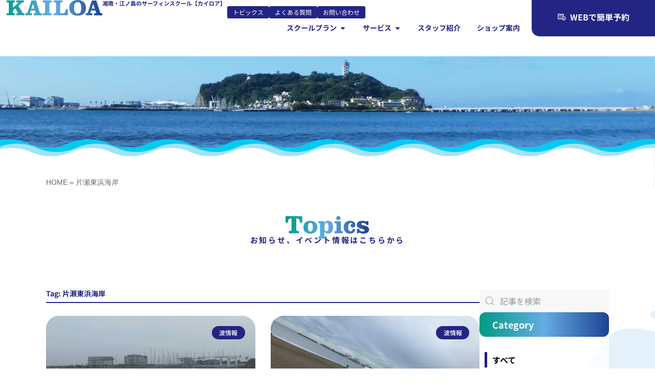

--- FILE ---
content_type: text/html; charset=UTF-8
request_url: https://kailoa.com/tag/%E7%89%87%E7%80%AC%E6%9D%B1%E6%B5%9C%E6%B5%B7%E5%B2%B8/
body_size: 35319
content:
<!doctype html>
<html lang="ja">
<head>
<meta charset="UTF-8">
<meta name="viewport" content="width=device-width, initial-scale=1">
<link rel="profile" href="https://gmpg.org/xfn/11">

<!-- SportsActivityLocation 構造化データ（サイト全体共通エンティティ） -->
<script type="application/ld+json">
{
  "@context": "https://schema.org",
  "@type": "SportsActivityLocation",
  "@id": "https://kailoa.com/#sportslocation",
  "name": "湘南のサーフィンスクール KAILOA",
  "url": "https://kailoa.com/",
  "telephone": "+81-466-25-8211",
  "image": { "@type": "ImageObject", "url": "https://kailoa.com/wp-content/uploads/2025/02/favicon.jpg" },
  "logo":  { "@type": "ImageObject", "url": "https://kailoa.com/wp-content/uploads/2025/02/favicon.jpg" },
  "address": {
    "@type": "PostalAddress",
    "streetAddress": "片瀬海岸2-9-10 ドルフィン片瀬101",
    "addressLocality": "藤沢市",
    "addressRegion": "神奈川県",
    "postalCode": "251-0035",
    "addressCountry": "JP"
  },
  "geo": { "@type": "GeoCoordinates", "latitude": 35.3090005, "longitude": 139.4836137 },
  "openingHoursSpecification": [{
    "@type": "OpeningHoursSpecification",
    "dayOfWeek": ["Monday","Wednesday","Thursday","Friday","Saturday","Sunday"],
    "opens": "09:00",
    "closes": "18:00"
  }],
  "priceRange": "¥6,000〜¥60,000",
  "sameAs": [
    "https://www.instagram.com/kailoa_official/",
    "https://www.facebook.com/profile.php?id=61554744895273",
    "https://www.youtube.com/@kailoa_Surf",
    "https://twitter.com/KAILOA_SURF",
    "https://www.tiktok.com/@kailoa_surf"
  ],
  "description": "湘南・江ノ島で初心者からキッズまで楽しめる、手ぶらで通えるサーフィンスクールです。",
  "founder": {
    "@type": "Person",
    "name": "松山 直弘",
    "worksFor": { "@type": "Organization", "name": "株式会社オーシャングライド・マリンプロダクツ" }
  },
  "hasOfferCatalog": {
    "@type": "OfferCatalog",
    "name": "サーフィンスクールのプラン",
    "itemListElement": [
      { "@type": "Offer", "name": "初心者体験コース",   "url": "https://kailoa.com/surf-school" },
      { "@type": "Offer", "name": "プライベートコース", "url": "https://kailoa.com/surf-school" },
      { "@type": "Offer", "name": "キッズ・ジュニアコース", "url": "https://kailoa.com/kids-surf" }
    ]
  },
  "inLanguage": "ja"
}
</script>


<!-- WebSite + Sitelink Search Box -->
<script type="application/ld+json">
{
  "@context": "https://schema.org",
  "@type": "WebSite",
  "@id": "https://kailoa.com/#website",
  "name": "湘南・江ノ島のサーフィンスクール【KAILOA】",
  "url": "https://kailoa.com/",
  "potentialAction": {
    "@type": "SearchAction",
    "target": "https://kailoa.com/?s={search_term_string}",
    "query-input": "required name=search_term_string"
  },
  "inLanguage": "ja"
}
</script>

<meta name='robots' content='index, follow, max-image-preview:large, max-snippet:-1, max-video-preview:-1' />

	<!-- This site is optimized with the Yoast SEO plugin v24.4 - https://yoast.com/wordpress/plugins/seo/ -->
	<title>片瀬東浜海岸 アーカイブ | 湘南・江ノ島のサーフィンスクールならKAILOA｜初心者・中級者も安心・手ぶらで体験OK</title>
	<link rel="canonical" href="https://kailoa.com/tag/片瀬東浜海岸/" />
	<meta property="og:locale" content="ja_JP" />
	<meta property="og:type" content="article" />
	<meta property="og:title" content="片瀬東浜海岸 アーカイブ | 湘南・江ノ島のサーフィンスクールならKAILOA｜初心者・中級者も安心・手ぶらで体験OK" />
	<meta property="og:url" content="https://kailoa.com/tag/片瀬東浜海岸/" />
	<meta property="og:site_name" content="湘南・江ノ島のサーフィンスクールならKAILOA｜初心者・中級者も安心・手ぶらで体験OK" />
	<meta property="og:image" content="https://kailoa.com/wp-content/uploads/2025/02/favicon.jpg" />
	<meta property="og:image:width" content="800" />
	<meta property="og:image:height" content="800" />
	<meta property="og:image:type" content="image/jpeg" />
	<meta name="twitter:card" content="summary_large_image" />
	<script type="application/ld+json" class="yoast-schema-graph">{"@context":"https://schema.org","@graph":[{"@type":"CollectionPage","@id":"https://kailoa.com/tag/%e7%89%87%e7%80%ac%e6%9d%b1%e6%b5%9c%e6%b5%b7%e5%b2%b8/","url":"https://kailoa.com/tag/%e7%89%87%e7%80%ac%e6%9d%b1%e6%b5%9c%e6%b5%b7%e5%b2%b8/","name":"片瀬東浜海岸 アーカイブ | 湘南・江ノ島のサーフィンスクールならKAILOA｜初心者・中級者も安心・手ぶらで体験OK","isPartOf":{"@id":"https://kailoa.com/#website"},"primaryImageOfPage":{"@id":"https://kailoa.com/tag/%e7%89%87%e7%80%ac%e6%9d%b1%e6%b5%9c%e6%b5%b7%e5%b2%b8/#primaryimage"},"image":{"@id":"https://kailoa.com/tag/%e7%89%87%e7%80%ac%e6%9d%b1%e6%b5%9c%e6%b5%b7%e5%b2%b8/#primaryimage"},"thumbnailUrl":"https://kailoa.com/wp-content/uploads/2022/09/56C8200B-5BF7-4533-B264-43AED7316807-scaled-1.jpeg","breadcrumb":{"@id":"https://kailoa.com/tag/%e7%89%87%e7%80%ac%e6%9d%b1%e6%b5%9c%e6%b5%b7%e5%b2%b8/#breadcrumb"},"inLanguage":"ja"},{"@type":"ImageObject","inLanguage":"ja","@id":"https://kailoa.com/tag/%e7%89%87%e7%80%ac%e6%9d%b1%e6%b5%9c%e6%b5%b7%e5%b2%b8/#primaryimage","url":"https://kailoa.com/wp-content/uploads/2022/09/56C8200B-5BF7-4533-B264-43AED7316807-scaled-1.jpeg","contentUrl":"https://kailoa.com/wp-content/uploads/2022/09/56C8200B-5BF7-4533-B264-43AED7316807-scaled-1.jpeg","width":2560,"height":1920},{"@type":"BreadcrumbList","@id":"https://kailoa.com/tag/%e7%89%87%e7%80%ac%e6%9d%b1%e6%b5%9c%e6%b5%b7%e5%b2%b8/#breadcrumb","itemListElement":[{"@type":"ListItem","position":1,"name":"HOME","item":"https://kailoa.com/"},{"@type":"ListItem","position":2,"name":"片瀬東浜海岸"}]},{"@type":"WebSite","@id":"https://kailoa.com/#website","url":"https://kailoa.com/","name":"湘南・江ノ島のサーフィンスクールならKAILOA｜初心者・中級者も安心・手ぶらで体験OK","description":"湘南・江ノ島のサーフィンスクールKAILOA。初心者・中級者も安心の少人数制レッスンで、プロ講師が丁寧にサポート。駅徒歩10秒・手ぶらOKの好立地。WEB予約は24時間受付中！","publisher":{"@id":"https://kailoa.com/#organization"},"potentialAction":[{"@type":"SearchAction","target":{"@type":"EntryPoint","urlTemplate":"https://kailoa.com/?s={search_term_string}"},"query-input":{"@type":"PropertyValueSpecification","valueRequired":true,"valueName":"search_term_string"}}],"inLanguage":"ja"},{"@type":"Organization","@id":"https://kailoa.com/#organization","name":"KAILOA（カイロア）","url":"https://kailoa.com/","logo":{"@type":"ImageObject","inLanguage":"ja","@id":"https://kailoa.com/#/schema/logo/image/","url":"https://kailoa.com/wp-content/uploads/2024/12/kailoa_logo.svg","contentUrl":"https://kailoa.com/wp-content/uploads/2024/12/kailoa_logo.svg","width":197,"height":33,"caption":"KAILOA（カイロア）"},"image":{"@id":"https://kailoa.com/#/schema/logo/image/"}}]}</script>
	<!-- / Yoast SEO plugin. -->


<link rel='dns-prefetch' href='//www.googletagmanager.com' />
<link rel="alternate" type="application/rss+xml" title="湘南・江ノ島のサーフィンスクールならKAILOA｜初心者・中級者も安心・手ぶらで体験OK &raquo; フィード" href="https://kailoa.com/feed/" />
<link rel="alternate" type="application/rss+xml" title="湘南・江ノ島のサーフィンスクールならKAILOA｜初心者・中級者も安心・手ぶらで体験OK &raquo; コメントフィード" href="https://kailoa.com/comments/feed/" />
<link rel="alternate" type="application/rss+xml" title="湘南・江ノ島のサーフィンスクールならKAILOA｜初心者・中級者も安心・手ぶらで体験OK &raquo; 片瀬東浜海岸 タグのフィード" href="https://kailoa.com/tag/%e7%89%87%e7%80%ac%e6%9d%b1%e6%b5%9c%e6%b5%b7%e5%b2%b8/feed/" />
<style id='wp-img-auto-sizes-contain-inline-css'>
img:is([sizes=auto i],[sizes^="auto," i]){contain-intrinsic-size:3000px 1500px}
/*# sourceURL=wp-img-auto-sizes-contain-inline-css */
</style>
<link rel='stylesheet' id='sbi_styles-css' href='https://kailoa.com/wp-content/plugins/instagram-feed/css/sbi-styles.min.css?ver=6.7.0' media='all' />
<link rel='stylesheet' id='bdt-uikit-css' href='https://kailoa.com/wp-content/plugins/âAü%5BâJâCâu/assets/css/bdt-uikit.css?ver=3.7.2' media='all' />
<link rel='stylesheet' id='element-pack-site-css' href='https://kailoa.com/wp-content/plugins/âAü%5BâJâCâu/assets/css/element-pack-site.css?ver=5.11.0' media='all' />
<style id='wp-emoji-styles-inline-css'>

	img.wp-smiley, img.emoji {
		display: inline !important;
		border: none !important;
		box-shadow: none !important;
		height: 1em !important;
		width: 1em !important;
		margin: 0 0.07em !important;
		vertical-align: -0.1em !important;
		background: none !important;
		padding: 0 !important;
	}
/*# sourceURL=wp-emoji-styles-inline-css */
</style>
<link rel='stylesheet' id='wp-block-library-css' href='https://kailoa.com/wp-includes/css/dist/block-library/style.min.css?ver=6.9' media='all' />
<style id='wp-block-paragraph-inline-css'>
.is-small-text{font-size:.875em}.is-regular-text{font-size:1em}.is-large-text{font-size:2.25em}.is-larger-text{font-size:3em}.has-drop-cap:not(:focus):first-letter{float:left;font-size:8.4em;font-style:normal;font-weight:100;line-height:.68;margin:.05em .1em 0 0;text-transform:uppercase}body.rtl .has-drop-cap:not(:focus):first-letter{float:none;margin-left:.1em}p.has-drop-cap.has-background{overflow:hidden}:root :where(p.has-background){padding:1.25em 2.375em}:where(p.has-text-color:not(.has-link-color)) a{color:inherit}p.has-text-align-left[style*="writing-mode:vertical-lr"],p.has-text-align-right[style*="writing-mode:vertical-rl"]{rotate:180deg}
/*# sourceURL=https://kailoa.com/wp-includes/blocks/paragraph/style.min.css */
</style>
<style id='global-styles-inline-css'>
:root{--wp--preset--aspect-ratio--square: 1;--wp--preset--aspect-ratio--4-3: 4/3;--wp--preset--aspect-ratio--3-4: 3/4;--wp--preset--aspect-ratio--3-2: 3/2;--wp--preset--aspect-ratio--2-3: 2/3;--wp--preset--aspect-ratio--16-9: 16/9;--wp--preset--aspect-ratio--9-16: 9/16;--wp--preset--color--black: #000000;--wp--preset--color--cyan-bluish-gray: #abb8c3;--wp--preset--color--white: #ffffff;--wp--preset--color--pale-pink: #f78da7;--wp--preset--color--vivid-red: #cf2e2e;--wp--preset--color--luminous-vivid-orange: #ff6900;--wp--preset--color--luminous-vivid-amber: #fcb900;--wp--preset--color--light-green-cyan: #7bdcb5;--wp--preset--color--vivid-green-cyan: #00d084;--wp--preset--color--pale-cyan-blue: #8ed1fc;--wp--preset--color--vivid-cyan-blue: #0693e3;--wp--preset--color--vivid-purple: #9b51e0;--wp--preset--gradient--vivid-cyan-blue-to-vivid-purple: linear-gradient(135deg,rgb(6,147,227) 0%,rgb(155,81,224) 100%);--wp--preset--gradient--light-green-cyan-to-vivid-green-cyan: linear-gradient(135deg,rgb(122,220,180) 0%,rgb(0,208,130) 100%);--wp--preset--gradient--luminous-vivid-amber-to-luminous-vivid-orange: linear-gradient(135deg,rgb(252,185,0) 0%,rgb(255,105,0) 100%);--wp--preset--gradient--luminous-vivid-orange-to-vivid-red: linear-gradient(135deg,rgb(255,105,0) 0%,rgb(207,46,46) 100%);--wp--preset--gradient--very-light-gray-to-cyan-bluish-gray: linear-gradient(135deg,rgb(238,238,238) 0%,rgb(169,184,195) 100%);--wp--preset--gradient--cool-to-warm-spectrum: linear-gradient(135deg,rgb(74,234,220) 0%,rgb(151,120,209) 20%,rgb(207,42,186) 40%,rgb(238,44,130) 60%,rgb(251,105,98) 80%,rgb(254,248,76) 100%);--wp--preset--gradient--blush-light-purple: linear-gradient(135deg,rgb(255,206,236) 0%,rgb(152,150,240) 100%);--wp--preset--gradient--blush-bordeaux: linear-gradient(135deg,rgb(254,205,165) 0%,rgb(254,45,45) 50%,rgb(107,0,62) 100%);--wp--preset--gradient--luminous-dusk: linear-gradient(135deg,rgb(255,203,112) 0%,rgb(199,81,192) 50%,rgb(65,88,208) 100%);--wp--preset--gradient--pale-ocean: linear-gradient(135deg,rgb(255,245,203) 0%,rgb(182,227,212) 50%,rgb(51,167,181) 100%);--wp--preset--gradient--electric-grass: linear-gradient(135deg,rgb(202,248,128) 0%,rgb(113,206,126) 100%);--wp--preset--gradient--midnight: linear-gradient(135deg,rgb(2,3,129) 0%,rgb(40,116,252) 100%);--wp--preset--font-size--small: 13px;--wp--preset--font-size--medium: 20px;--wp--preset--font-size--large: 36px;--wp--preset--font-size--x-large: 42px;--wp--preset--spacing--20: 0.44rem;--wp--preset--spacing--30: 0.67rem;--wp--preset--spacing--40: 1rem;--wp--preset--spacing--50: 1.5rem;--wp--preset--spacing--60: 2.25rem;--wp--preset--spacing--70: 3.38rem;--wp--preset--spacing--80: 5.06rem;--wp--preset--shadow--natural: 6px 6px 9px rgba(0, 0, 0, 0.2);--wp--preset--shadow--deep: 12px 12px 50px rgba(0, 0, 0, 0.4);--wp--preset--shadow--sharp: 6px 6px 0px rgba(0, 0, 0, 0.2);--wp--preset--shadow--outlined: 6px 6px 0px -3px rgb(255, 255, 255), 6px 6px rgb(0, 0, 0);--wp--preset--shadow--crisp: 6px 6px 0px rgb(0, 0, 0);}:root { --wp--style--global--content-size: 800px;--wp--style--global--wide-size: 1200px; }:where(body) { margin: 0; }.wp-site-blocks > .alignleft { float: left; margin-right: 2em; }.wp-site-blocks > .alignright { float: right; margin-left: 2em; }.wp-site-blocks > .aligncenter { justify-content: center; margin-left: auto; margin-right: auto; }:where(.wp-site-blocks) > * { margin-block-start: 24px; margin-block-end: 0; }:where(.wp-site-blocks) > :first-child { margin-block-start: 0; }:where(.wp-site-blocks) > :last-child { margin-block-end: 0; }:root { --wp--style--block-gap: 24px; }:root :where(.is-layout-flow) > :first-child{margin-block-start: 0;}:root :where(.is-layout-flow) > :last-child{margin-block-end: 0;}:root :where(.is-layout-flow) > *{margin-block-start: 24px;margin-block-end: 0;}:root :where(.is-layout-constrained) > :first-child{margin-block-start: 0;}:root :where(.is-layout-constrained) > :last-child{margin-block-end: 0;}:root :where(.is-layout-constrained) > *{margin-block-start: 24px;margin-block-end: 0;}:root :where(.is-layout-flex){gap: 24px;}:root :where(.is-layout-grid){gap: 24px;}.is-layout-flow > .alignleft{float: left;margin-inline-start: 0;margin-inline-end: 2em;}.is-layout-flow > .alignright{float: right;margin-inline-start: 2em;margin-inline-end: 0;}.is-layout-flow > .aligncenter{margin-left: auto !important;margin-right: auto !important;}.is-layout-constrained > .alignleft{float: left;margin-inline-start: 0;margin-inline-end: 2em;}.is-layout-constrained > .alignright{float: right;margin-inline-start: 2em;margin-inline-end: 0;}.is-layout-constrained > .aligncenter{margin-left: auto !important;margin-right: auto !important;}.is-layout-constrained > :where(:not(.alignleft):not(.alignright):not(.alignfull)){max-width: var(--wp--style--global--content-size);margin-left: auto !important;margin-right: auto !important;}.is-layout-constrained > .alignwide{max-width: var(--wp--style--global--wide-size);}body .is-layout-flex{display: flex;}.is-layout-flex{flex-wrap: wrap;align-items: center;}.is-layout-flex > :is(*, div){margin: 0;}body .is-layout-grid{display: grid;}.is-layout-grid > :is(*, div){margin: 0;}body{padding-top: 0px;padding-right: 0px;padding-bottom: 0px;padding-left: 0px;}a:where(:not(.wp-element-button)){text-decoration: underline;}:root :where(.wp-element-button, .wp-block-button__link){background-color: #32373c;border-width: 0;color: #fff;font-family: inherit;font-size: inherit;font-style: inherit;font-weight: inherit;letter-spacing: inherit;line-height: inherit;padding-top: calc(0.667em + 2px);padding-right: calc(1.333em + 2px);padding-bottom: calc(0.667em + 2px);padding-left: calc(1.333em + 2px);text-decoration: none;text-transform: inherit;}.has-black-color{color: var(--wp--preset--color--black) !important;}.has-cyan-bluish-gray-color{color: var(--wp--preset--color--cyan-bluish-gray) !important;}.has-white-color{color: var(--wp--preset--color--white) !important;}.has-pale-pink-color{color: var(--wp--preset--color--pale-pink) !important;}.has-vivid-red-color{color: var(--wp--preset--color--vivid-red) !important;}.has-luminous-vivid-orange-color{color: var(--wp--preset--color--luminous-vivid-orange) !important;}.has-luminous-vivid-amber-color{color: var(--wp--preset--color--luminous-vivid-amber) !important;}.has-light-green-cyan-color{color: var(--wp--preset--color--light-green-cyan) !important;}.has-vivid-green-cyan-color{color: var(--wp--preset--color--vivid-green-cyan) !important;}.has-pale-cyan-blue-color{color: var(--wp--preset--color--pale-cyan-blue) !important;}.has-vivid-cyan-blue-color{color: var(--wp--preset--color--vivid-cyan-blue) !important;}.has-vivid-purple-color{color: var(--wp--preset--color--vivid-purple) !important;}.has-black-background-color{background-color: var(--wp--preset--color--black) !important;}.has-cyan-bluish-gray-background-color{background-color: var(--wp--preset--color--cyan-bluish-gray) !important;}.has-white-background-color{background-color: var(--wp--preset--color--white) !important;}.has-pale-pink-background-color{background-color: var(--wp--preset--color--pale-pink) !important;}.has-vivid-red-background-color{background-color: var(--wp--preset--color--vivid-red) !important;}.has-luminous-vivid-orange-background-color{background-color: var(--wp--preset--color--luminous-vivid-orange) !important;}.has-luminous-vivid-amber-background-color{background-color: var(--wp--preset--color--luminous-vivid-amber) !important;}.has-light-green-cyan-background-color{background-color: var(--wp--preset--color--light-green-cyan) !important;}.has-vivid-green-cyan-background-color{background-color: var(--wp--preset--color--vivid-green-cyan) !important;}.has-pale-cyan-blue-background-color{background-color: var(--wp--preset--color--pale-cyan-blue) !important;}.has-vivid-cyan-blue-background-color{background-color: var(--wp--preset--color--vivid-cyan-blue) !important;}.has-vivid-purple-background-color{background-color: var(--wp--preset--color--vivid-purple) !important;}.has-black-border-color{border-color: var(--wp--preset--color--black) !important;}.has-cyan-bluish-gray-border-color{border-color: var(--wp--preset--color--cyan-bluish-gray) !important;}.has-white-border-color{border-color: var(--wp--preset--color--white) !important;}.has-pale-pink-border-color{border-color: var(--wp--preset--color--pale-pink) !important;}.has-vivid-red-border-color{border-color: var(--wp--preset--color--vivid-red) !important;}.has-luminous-vivid-orange-border-color{border-color: var(--wp--preset--color--luminous-vivid-orange) !important;}.has-luminous-vivid-amber-border-color{border-color: var(--wp--preset--color--luminous-vivid-amber) !important;}.has-light-green-cyan-border-color{border-color: var(--wp--preset--color--light-green-cyan) !important;}.has-vivid-green-cyan-border-color{border-color: var(--wp--preset--color--vivid-green-cyan) !important;}.has-pale-cyan-blue-border-color{border-color: var(--wp--preset--color--pale-cyan-blue) !important;}.has-vivid-cyan-blue-border-color{border-color: var(--wp--preset--color--vivid-cyan-blue) !important;}.has-vivid-purple-border-color{border-color: var(--wp--preset--color--vivid-purple) !important;}.has-vivid-cyan-blue-to-vivid-purple-gradient-background{background: var(--wp--preset--gradient--vivid-cyan-blue-to-vivid-purple) !important;}.has-light-green-cyan-to-vivid-green-cyan-gradient-background{background: var(--wp--preset--gradient--light-green-cyan-to-vivid-green-cyan) !important;}.has-luminous-vivid-amber-to-luminous-vivid-orange-gradient-background{background: var(--wp--preset--gradient--luminous-vivid-amber-to-luminous-vivid-orange) !important;}.has-luminous-vivid-orange-to-vivid-red-gradient-background{background: var(--wp--preset--gradient--luminous-vivid-orange-to-vivid-red) !important;}.has-very-light-gray-to-cyan-bluish-gray-gradient-background{background: var(--wp--preset--gradient--very-light-gray-to-cyan-bluish-gray) !important;}.has-cool-to-warm-spectrum-gradient-background{background: var(--wp--preset--gradient--cool-to-warm-spectrum) !important;}.has-blush-light-purple-gradient-background{background: var(--wp--preset--gradient--blush-light-purple) !important;}.has-blush-bordeaux-gradient-background{background: var(--wp--preset--gradient--blush-bordeaux) !important;}.has-luminous-dusk-gradient-background{background: var(--wp--preset--gradient--luminous-dusk) !important;}.has-pale-ocean-gradient-background{background: var(--wp--preset--gradient--pale-ocean) !important;}.has-electric-grass-gradient-background{background: var(--wp--preset--gradient--electric-grass) !important;}.has-midnight-gradient-background{background: var(--wp--preset--gradient--midnight) !important;}.has-small-font-size{font-size: var(--wp--preset--font-size--small) !important;}.has-medium-font-size{font-size: var(--wp--preset--font-size--medium) !important;}.has-large-font-size{font-size: var(--wp--preset--font-size--large) !important;}.has-x-large-font-size{font-size: var(--wp--preset--font-size--x-large) !important;}
/*# sourceURL=global-styles-inline-css */
</style>

<link rel='stylesheet' id='contact-form-7-css' href='https://kailoa.com/wp-content/plugins/contact-form-7/includes/css/styles.css?ver=6.0.3' media='all' />
<link rel='stylesheet' id='hello-elementor-css' href='https://kailoa.com/wp-content/themes/hello-elementor/style.min.css?ver=3.3.0' media='all' />
<link rel='stylesheet' id='hello-elementor-theme-style-css' href='https://kailoa.com/wp-content/themes/hello-elementor/theme.min.css?ver=3.3.0' media='all' />
<link rel='stylesheet' id='hello-elementor-header-footer-css' href='https://kailoa.com/wp-content/themes/hello-elementor/header-footer.min.css?ver=3.3.0' media='all' />
<link rel='stylesheet' id='elementor-frontend-css' href='https://kailoa.com/wp-content/uploads/elementor/css/custom-frontend.min.css?ver=1762496817' media='all' />
<link rel='stylesheet' id='elementor-post-11-css' href='https://kailoa.com/wp-content/uploads/elementor/css/post-11.css?ver=1762496818' media='all' />
<link rel='stylesheet' id='widget-image-css' href='https://kailoa.com/wp-content/plugins/elementor/assets/css/widget-image.min.css?ver=3.27.4' media='all' />
<link rel='stylesheet' id='widget-heading-css' href='https://kailoa.com/wp-content/plugins/elementor/assets/css/widget-heading.min.css?ver=3.27.4' media='all' />
<link rel='stylesheet' id='widget-divider-css' href='https://kailoa.com/wp-content/plugins/elementor/assets/css/widget-divider.min.css?ver=3.27.4' media='all' />
<link rel='stylesheet' id='e-animation-fadeIn-css' href='https://kailoa.com/wp-content/plugins/elementor/assets/lib/animations/styles/fadeIn.min.css?ver=3.27.4' media='all' />
<link rel='stylesheet' id='widget-mega-menu-css' href='https://kailoa.com/wp-content/uploads/elementor/css/custom-pro-widget-mega-menu.min.css?ver=1762496817' media='all' />
<link rel='stylesheet' id='ep-offcanvas-css' href='https://kailoa.com/wp-content/plugins/âAü%5BâJâCâu/assets/css/ep-offcanvas.css?ver=5.11.0' media='all' />
<link rel='stylesheet' id='e-sticky-css' href='https://kailoa.com/wp-content/plugins/elementor-pro/assets/css/modules/sticky.min.css?ver=3.27.3' media='all' />
<link rel='stylesheet' id='ep-advanced-button-css' href='https://kailoa.com/wp-content/plugins/âAü%5BâJâCâu/assets/css/ep-advanced-button.css?ver=5.11.0' media='all' />
<link rel='stylesheet' id='widget-social-icons-css' href='https://kailoa.com/wp-content/plugins/elementor/assets/css/widget-social-icons.min.css?ver=3.27.4' media='all' />
<link rel='stylesheet' id='e-apple-webkit-css' href='https://kailoa.com/wp-content/uploads/elementor/css/custom-apple-webkit.min.css?ver=1762496817' media='all' />
<link rel='stylesheet' id='widget-text-editor-css' href='https://kailoa.com/wp-content/plugins/elementor/assets/css/widget-text-editor.min.css?ver=3.27.4' media='all' />
<link rel='stylesheet' id='e-animation-fadeInUp-css' href='https://kailoa.com/wp-content/plugins/elementor/assets/lib/animations/styles/fadeInUp.min.css?ver=3.27.4' media='all' />
<link rel='stylesheet' id='widget-spacer-css' href='https://kailoa.com/wp-content/plugins/elementor/assets/css/widget-spacer.min.css?ver=3.27.4' media='all' />
<link rel='stylesheet' id='widget-breadcrumbs-css' href='https://kailoa.com/wp-content/plugins/elementor-pro/assets/css/widget-breadcrumbs.min.css?ver=3.27.3' media='all' />
<link rel='stylesheet' id='widget-posts-css' href='https://kailoa.com/wp-content/plugins/elementor-pro/assets/css/widget-posts.min.css?ver=3.27.3' media='all' />
<link rel='stylesheet' id='ep-search-css' href='https://kailoa.com/wp-content/plugins/âAü%5BâJâCâu/assets/css/ep-search.css?ver=5.11.0' media='all' />
<link rel='stylesheet' id='e-popup-css' href='https://kailoa.com/wp-content/plugins/elementor-pro/assets/css/conditionals/popup.min.css?ver=3.27.3' media='all' />
<link rel='stylesheet' id='font-awesome-5-all-css' href='https://kailoa.com/wp-content/plugins/elementor/assets/lib/font-awesome/css/all.min.css?ver=3.27.4' media='all' />
<link rel='stylesheet' id='font-awesome-4-shim-css' href='https://kailoa.com/wp-content/plugins/elementor/assets/lib/font-awesome/css/v4-shims.min.css?ver=3.27.4' media='all' />
<link rel='stylesheet' id='sbistyles-css' href='https://kailoa.com/wp-content/plugins/instagram-feed/css/sbi-styles.min.css?ver=6.7.0' media='all' />
<link rel='stylesheet' id='elementor-post-14981-css' href='https://kailoa.com/wp-content/uploads/elementor/css/post-14981.css?ver=1762501715' media='all' />
<link rel='stylesheet' id='elementor-post-310-css' href='https://kailoa.com/wp-content/uploads/elementor/css/post-310.css?ver=1762499357' media='all' />
<link rel='stylesheet' id='elementor-post-12335-css' href='https://kailoa.com/wp-content/uploads/elementor/css/post-12335.css?ver=1762578289' media='all' />
<link rel='stylesheet' id='elementor-post-27748-css' href='https://kailoa.com/wp-content/uploads/elementor/css/post-27748.css?ver=1762496819' media='all' />
<link rel='stylesheet' id='mts_simple_booking_front-css' href='https://kailoa.com/wp-content/plugins/mts-simple-booking/css/mtssb-front.css?ver=6.9' media='all' />
<script src="https://kailoa.com/wp-includes/js/jquery/jquery.min.js?ver=3.7.1" id="jquery-core-js"></script>
<script src="https://kailoa.com/wp-includes/js/jquery/jquery-migrate.min.js?ver=3.4.1" id="jquery-migrate-js"></script>
<script src="https://kailoa.com/wp-content/plugins/elementor/assets/lib/font-awesome/js/v4-shims.min.js?ver=3.27.4" id="font-awesome-4-shim-js"></script>

<!-- Site Kit によって追加された Google タグ（gtag.js）スニペット -->

<!-- Google アナリティクス スニペット (Site Kit が追加) -->
<script src="https://www.googletagmanager.com/gtag/js?id=GT-W6JVMNPD" id="google_gtagjs-js" async></script>
<script id="google_gtagjs-js-after">
window.dataLayer = window.dataLayer || [];function gtag(){dataLayer.push(arguments);}
gtag("set","linker",{"domains":["kailoa.com"]});
gtag("js", new Date());
gtag("set", "developer_id.dZTNiMT", true);
gtag("config", "GT-W6JVMNPD");
 window._googlesitekit = window._googlesitekit || {}; window._googlesitekit.throttledEvents = []; window._googlesitekit.gtagEvent = (name, data) => { var key = JSON.stringify( { name, data } ); if ( !! window._googlesitekit.throttledEvents[ key ] ) { return; } window._googlesitekit.throttledEvents[ key ] = true; setTimeout( () => { delete window._googlesitekit.throttledEvents[ key ]; }, 5 ); gtag( "event", name, { ...data, event_source: "site-kit" } ); } 
//# sourceURL=google_gtagjs-js-after
</script>

<!-- Site Kit によって追加された終了 Google タグ（gtag.js）スニペット -->
<link rel="https://api.w.org/" href="https://kailoa.com/wp-json/" /><link rel="alternate" title="JSON" type="application/json" href="https://kailoa.com/wp-json/wp/v2/tags/1646" /><link rel="EditURI" type="application/rsd+xml" title="RSD" href="https://kailoa.com/xmlrpc.php?rsd" />
<meta name="generator" content="WordPress 6.9" />
<!-- start Simple Custom CSS and JS -->
<script>
 

document.addEventListener('DOMContentLoaded', function() {
    var categoryList = document.querySelector('#category-list ul');
    if (categoryList) {
        var allCategory = document.createElement('li');
        allCategory.className = 'cat-item cat-item-all';
        allCategory.innerHTML = '<a href="/topics" style="color: black;">すべて</a>';
        categoryList.prepend(allCategory);
    }
});
</script>
<!-- end Simple Custom CSS and JS -->
<!-- start Simple Custom CSS and JS -->
<script
    src="https://cdn.jsdelivr.net/npm/viewport-extra@2.0.1/dist/iife/viewport-extra.min.js"
    defer
></script>
<script>
document.addEventListener('DOMContentLoaded', function() {
    // タブレット端末かどうかを判定
    var ua = navigator.userAgent
    var isSmartPhone = ua.indexOf('iPhone') > -1 ||
        (ua.indexOf('Android') > -1 && ua.indexOf('Mobile') > -1)
    var isTablet = !isSmartPhone && (
        ua.indexOf('iPad') > -1 ||
        (ua.indexOf('Macintosh') > -1 && 'ontouchend' in document) ||
        ua.indexOf('Android') > -1
    )
    // タブレット端末でのみ最小幅を設定
    if (isTablet) ViewportExtra.setContent({ minWidth: 1400 })
})
</script>

<!-- end Simple Custom CSS and JS -->
<!-- start Simple Custom CSS and JS -->
<script>
 document.addEventListener("DOMContentLoaded", function() {
    window.addEventListener("scroll", function() {
        const header = document.querySelector("header");
        if (window.scrollY > 50) {
            header.classList.add("active");
        } else {
            header.classList.remove("active");
        }
    });
});
</script>
<!-- end Simple Custom CSS and JS -->
<!-- start Simple Custom CSS and JS -->
<style>
[id] {
  scroll-margin-top: 80px;
}
span.break { display: block; }

.type-price{display:none;}
.bdt-post-grid-img-wrap {
    position: relative; /* 親要素を相対配置にする */
    height: 250px; /* 必要に応じて高さを指定 */
}
.bdt-post-grid-img-wrap a {
    background-position: center center; /* 画像を上下中央に配置 */
    background-size: cover; /* 画像が要素をカバーするようにサイズ調整 */
    display: block; /* リンクをブロック要素にして全体をカバー */
    height: 100%; /* 高さ100%で親要素にフィット */
    width: 100%; /* 幅100%で親要素にフィット */
}

 /* 投稿デフォルトアイキャッチ */
.elementor-widget-theme-post-featured-image .wp-image-26765{
display:none;
}

@media (min-width: 768px) {
    body {
 min-width: 1100px;
    }
}

#pc_btn {
    width: 400px;
    height: 80px;
    padding: 0;
    
    /* テキストを上下左右中央に配置 */
        margin: 0 auto; /* 横方向の中央配置 */

    display: flex;
    align-items: center; /* 垂直方向の中央揃え */
    justify-content: center; /* 水平方向の中央揃え */
}



.sp{display:none;}
	.pc{display:inline-block;}





@media (max-width: 480px) {
	
	h2 img,h3 img{
     width: 25px!important;
     height:auto;
 }
	#pc_btn {
    width: 270px;
    height: 60px;
    padding: 0;
    
    /* テキストを上下左右中央に配置 */
        margin: 0 auto; /* 横方向の中央配置 */

    display: flex;
    align-items: center; /* 垂直方向の中央揃え */
    justify-content: center; /* 水平方向の中央揃え */
}
	
	
	.pc{display:none!important;}
	.sp{display:inline-block;}
	
	}</style>
<!-- end Simple Custom CSS and JS -->
<meta name="generator" content="Site Kit by Google 1.147.0" /><meta name="generator" content="Elementor 3.27.4; features: e_font_icon_svg, additional_custom_breakpoints; settings: css_print_method-external, google_font-disabled, font_display-swap">
<link rel="icon" href="https://kailoa.com/wp-content/uploads/2025/02/cropped-favicon-32x32.jpg" sizes="32x32" />
<link rel="icon" href="https://kailoa.com/wp-content/uploads/2025/02/cropped-favicon-192x192.jpg" sizes="192x192" />
<link rel="apple-touch-icon" href="https://kailoa.com/wp-content/uploads/2025/02/cropped-favicon-180x180.jpg" />
<meta name="msapplication-TileImage" content="https://kailoa.com/wp-content/uploads/2025/02/cropped-favicon-270x270.jpg" />
<link rel='stylesheet' id='elementor-post-14332-css' href='https://kailoa.com/wp-content/uploads/elementor/css/post-14332.css?ver=1762496819' media='all' />
<link rel='stylesheet' id='elementor-post-16192-css' href='https://kailoa.com/wp-content/uploads/elementor/css/post-16192.css?ver=1762496819' media='all' />
<link rel='stylesheet' id='elementor-post-13444-css' href='https://kailoa.com/wp-content/uploads/elementor/css/post-13444.css?ver=1762496819' media='all' />
<link rel='stylesheet' id='swiper-css' href='https://kailoa.com/wp-content/plugins/elementor/assets/lib/swiper/v8/css/swiper.min.css?ver=8.4.5' media='all' />
<link rel='stylesheet' id='e-swiper-css' href='https://kailoa.com/wp-content/plugins/elementor/assets/css/conditionals/e-swiper.min.css?ver=3.27.4' media='all' />
</head>
<body class="archive tag tag-1646 wp-custom-logo wp-embed-responsive wp-theme-hello-elementor theme-default elementor-page-12335 elementor-default elementor-template-full-width elementor-kit-11">
  <a class="skip-link screen-reader-text" href="#content">
    コンテンツにスキップ  </a>
		<header data-elementor-type="header" data-elementor-id="14981" class="elementor elementor-14981 elementor-location-header" data-elementor-post-type="elementor_library">
			<header class="elementor-element elementor-element-3fce363f e-con-full elementor-hidden-mobile e-flex e-con e-parent" data-id="3fce363f" data-element_type="container" data-settings="{&quot;background_background&quot;:&quot;classic&quot;}">
		<div class="elementor-element elementor-element-7d1a5e3a e-con-full e-flex e-con e-child" data-id="7d1a5e3a" data-element_type="container">
				<div class="elementor-element elementor-element-c6a195d elementor-widget elementor-widget-theme-site-logo elementor-widget-image" data-id="c6a195d" data-element_type="widget" data-widget_type="theme-site-logo.default">
				<div class="elementor-widget-container">
											<a href="https://kailoa.com">
			<img width="197" height="33" src="https://kailoa.com/wp-content/uploads/2024/12/kailoa_logo.svg" class="attachment-full size-full wp-image-284" alt="カイロアロゴ　湘南・江ノ島サーフィンスクール" />				</a>
											</div>
				</div>
				<div class="elementor-element elementor-element-5109b35e elementor-hidden-mobile elementor-widget elementor-widget-heading" data-id="5109b35e" data-element_type="widget" data-widget_type="heading.default">
				<div class="elementor-widget-container">
					<p class="elementor-heading-title elementor-size-default">湘南・江ノ島のサーフィンスクール【カイロア】
</p>				</div>
				</div>
				</div>
		<div class="elementor-element elementor-element-2fc29229 e-con-full elementor-hidden-mobile e-flex e-con e-child" data-id="2fc29229" data-element_type="container">
		<div class="elementor-element elementor-element-40274e1b e-con-full e-flex e-con e-child" data-id="40274e1b" data-element_type="container">
				<div class="elementor-element elementor-element-701e933d elementor-hidden-mobile elementor-widget elementor-widget-button" data-id="701e933d" data-element_type="widget" data-widget_type="button.default">
				<div class="elementor-widget-container">
									<div class="elementor-button-wrapper">
					<a class="elementor-button elementor-button-link elementor-size-sm" href="/topics">
						<span class="elementor-button-content-wrapper">
									<span class="elementor-button-text">トピックス</span>
					</span>
					</a>
				</div>
								</div>
				</div>
				<div class="elementor-element elementor-element-423c70fc elementor-align-right elementor-hidden-mobile elementor-widget elementor-widget-button" data-id="423c70fc" data-element_type="widget" data-widget_type="button.default">
				<div class="elementor-widget-container">
									<div class="elementor-button-wrapper">
					<a class="elementor-button elementor-button-link elementor-size-sm" href="/faq/">
						<span class="elementor-button-content-wrapper">
									<span class="elementor-button-text">よくある質問</span>
					</span>
					</a>
				</div>
								</div>
				</div>
				<div class="elementor-element elementor-element-4ccb050e elementor-align-right elementor-hidden-mobile elementor-widget elementor-widget-button" data-id="4ccb050e" data-element_type="widget" data-widget_type="button.default">
				<div class="elementor-widget-container">
									<div class="elementor-button-wrapper">
					<a class="elementor-button elementor-button-link elementor-size-sm" href="/contact">
						<span class="elementor-button-content-wrapper">
									<span class="elementor-button-text">お問い合わせ</span>
					</span>
					</a>
				</div>
								</div>
				</div>
				</div>
				<div class="elementor-element elementor-element-51067fe e-n-menu-none e-full_width e-n-menu-layout-horizontal elementor-widget elementor-widget-n-menu" data-id="51067fe" data-element_type="widget" data-settings="{&quot;menu_items&quot;:[{&quot;item_title&quot;:&quot;\u30b9\u30af\u30fc\u30eb\u30d7\u30e9\u30f3&quot;,&quot;_id&quot;:&quot;4b4d2cd&quot;,&quot;item_dropdown_content&quot;:&quot;yes&quot;,&quot;item_link&quot;:{&quot;url&quot;:&quot;\/surf-school&quot;,&quot;is_external&quot;:&quot;&quot;,&quot;nofollow&quot;:&quot;&quot;,&quot;custom_attributes&quot;:&quot;&quot;},&quot;item_icon&quot;:{&quot;value&quot;:&quot;&quot;,&quot;library&quot;:&quot;&quot;},&quot;item_icon_active&quot;:null,&quot;element_id&quot;:&quot;&quot;},{&quot;item_title&quot;:&quot;\u30b5\u30fc\u30d3\u30b9&quot;,&quot;_id&quot;:&quot;1441577&quot;,&quot;item_dropdown_content&quot;:&quot;yes&quot;,&quot;item_link&quot;:{&quot;url&quot;:&quot;&quot;,&quot;is_external&quot;:&quot;&quot;,&quot;nofollow&quot;:&quot;&quot;,&quot;custom_attributes&quot;:&quot;&quot;},&quot;item_icon&quot;:{&quot;value&quot;:&quot;&quot;,&quot;library&quot;:&quot;&quot;},&quot;item_icon_active&quot;:null,&quot;element_id&quot;:&quot;&quot;},{&quot;item_title&quot;:&quot;\u30b9\u30bf\u30c3\u30d5\u7d39\u4ecb&quot;,&quot;_id&quot;:&quot;1ca3f48&quot;,&quot;item_link&quot;:{&quot;url&quot;:&quot;\/staff&quot;,&quot;is_external&quot;:&quot;&quot;,&quot;nofollow&quot;:&quot;&quot;,&quot;custom_attributes&quot;:&quot;&quot;},&quot;item_dropdown_content&quot;:&quot;no&quot;,&quot;item_icon&quot;:{&quot;value&quot;:&quot;&quot;,&quot;library&quot;:&quot;&quot;},&quot;item_icon_active&quot;:null,&quot;element_id&quot;:&quot;&quot;},{&quot;_id&quot;:&quot;a05dc30&quot;,&quot;item_title&quot;:&quot;\u30b7\u30e7\u30c3\u30d7\u6848\u5185&quot;,&quot;item_dropdown_content&quot;:&quot;&quot;,&quot;item_link&quot;:{&quot;url&quot;:&quot;\/shop&quot;,&quot;is_external&quot;:&quot;&quot;,&quot;nofollow&quot;:&quot;&quot;,&quot;custom_attributes&quot;:&quot;&quot;},&quot;item_icon&quot;:{&quot;value&quot;:&quot;&quot;,&quot;library&quot;:&quot;&quot;},&quot;item_icon_active&quot;:null,&quot;element_id&quot;:&quot;&quot;}],&quot;menu_item_title_distance_from_content&quot;:{&quot;unit&quot;:&quot;px&quot;,&quot;size&quot;:29,&quot;sizes&quot;:[]},&quot;open_animation&quot;:&quot;fadeIn&quot;,&quot;breakpoint_selector&quot;:&quot;none&quot;,&quot;content_width&quot;:&quot;full_width&quot;,&quot;item_layout&quot;:&quot;horizontal&quot;,&quot;open_on&quot;:&quot;hover&quot;,&quot;horizontal_scroll&quot;:&quot;disable&quot;,&quot;menu_item_title_distance_from_content_laptop&quot;:{&quot;unit&quot;:&quot;px&quot;,&quot;size&quot;:&quot;&quot;,&quot;sizes&quot;:[]},&quot;menu_item_title_distance_from_content_tablet&quot;:{&quot;unit&quot;:&quot;px&quot;,&quot;size&quot;:&quot;&quot;,&quot;sizes&quot;:[]},&quot;menu_item_title_distance_from_content_mobile&quot;:{&quot;unit&quot;:&quot;px&quot;,&quot;size&quot;:&quot;&quot;,&quot;sizes&quot;:[]}}" data-widget_type="mega-menu.default">
				<div class="elementor-widget-container">
							<nav class="e-n-menu" data-widget-number="849" aria-label="メニュー">
					<button class="e-n-menu-toggle" id="menu-toggle-849" aria-haspopup="true" aria-expanded="false" aria-controls="menubar-849" aria-label="Menu Toggle">
			<span class="e-n-menu-toggle-icon e-open">
				<svg class="e-font-icon-svg e-eicon-menu-bar" viewBox="0 0 1000 1000" xmlns="http://www.w3.org/2000/svg"><path d="M104 333H896C929 333 958 304 958 271S929 208 896 208H104C71 208 42 237 42 271S71 333 104 333ZM104 583H896C929 583 958 554 958 521S929 458 896 458H104C71 458 42 487 42 521S71 583 104 583ZM104 833H896C929 833 958 804 958 771S929 708 896 708H104C71 708 42 737 42 771S71 833 104 833Z"></path></svg>			</span>
			<span class="e-n-menu-toggle-icon e-close">
				<svg class="e-font-icon-svg e-eicon-close" viewBox="0 0 1000 1000" xmlns="http://www.w3.org/2000/svg"><path d="M742 167L500 408 258 167C246 154 233 150 217 150 196 150 179 158 167 167 154 179 150 196 150 212 150 229 154 242 171 254L408 500 167 742C138 771 138 800 167 829 196 858 225 858 254 829L496 587 738 829C750 842 767 846 783 846 800 846 817 842 829 829 842 817 846 804 846 783 846 767 842 750 829 737L588 500 833 258C863 229 863 200 833 171 804 137 775 137 742 167Z"></path></svg>			</span>
		</button>
					<div class="e-n-menu-wrapper" id="menubar-849" aria-labelledby="menu-toggle-849">
				<ul class="e-n-menu-heading">
								<li class="e-n-menu-item">
				<div id="e-n-menu-title-8491" class="e-n-menu-title">
					<a class="e-n-menu-title-container e-focus e-link" href="/surf-school">												<span class="e-n-menu-title-text">
							スクールプラン						</span>
					</a>											<button id="e-n-menu-dropdown-icon-8491" class="e-n-menu-dropdown-icon e-focus" data-tab-index="1" aria-haspopup="true" aria-expanded="false" aria-controls="e-n-menu-content-8491" >
							<span class="e-n-menu-dropdown-icon-opened">
								<svg aria-hidden="true" class="e-font-icon-svg e-fas-caret-down" viewBox="0 0 320 512" xmlns="http://www.w3.org/2000/svg"><path d="M31.3 192h257.3c17.8 0 26.7 21.5 14.1 34.1L174.1 354.8c-7.8 7.8-20.5 7.8-28.3 0L17.2 226.1C4.6 213.5 13.5 192 31.3 192z"></path></svg>								<span class="elementor-screen-only">Close スクールプラン</span>
							</span>
							<span class="e-n-menu-dropdown-icon-closed">
								<svg aria-hidden="true" class="e-font-icon-svg e-fas-caret-down" viewBox="0 0 320 512" xmlns="http://www.w3.org/2000/svg"><path d="M31.3 192h257.3c17.8 0 26.7 21.5 14.1 34.1L174.1 354.8c-7.8 7.8-20.5 7.8-28.3 0L17.2 226.1C4.6 213.5 13.5 192 31.3 192z"></path></svg>								<span class="elementor-screen-only">Open スクールプラン</span>
							</span>
						</button>
									</div>
									<div class="e-n-menu-content">
						<div id="e-n-menu-content-8491" data-tab-index="1" aria-labelledby="e-n-menu-dropdown-icon-8491" class="elementor-element elementor-element-81f8f88 e-flex e-con-boxed e-con e-child" data-id="81f8f88" data-element_type="container">
					<div class="e-con-inner">
		<div class="elementor-element elementor-element-2920e26 e-con-full e-flex e-con e-child" data-id="2920e26" data-element_type="container">
				<div class="elementor-element elementor-element-5ee8395 elementor-widget elementor-widget-image" data-id="5ee8395" data-element_type="widget" data-widget_type="image.default">
				<div class="elementor-widget-container">
												<figure class="wp-caption">
											<a href="/surf-school/">
							<img fetchpriority="high" width="300" height="300" src="https://kailoa.com/wp-content/uploads/2025/03/Surfing-School-01-300x300.webp" class="attachment-medium size-medium wp-image-27718" alt="" srcset="https://kailoa.com/wp-content/uploads/2025/03/Surfing-School-01-300x300.webp 300w, https://kailoa.com/wp-content/uploads/2025/03/Surfing-School-01-150x150.webp 150w, https://kailoa.com/wp-content/uploads/2025/03/Surfing-School-01.webp 551w" sizes="(max-width: 300px) 100vw, 300px" />								</a>
											<figcaption class="widget-image-caption wp-caption-text">初心者体験<br>コース</figcaption>
										</figure>
									</div>
				</div>
				<div class="elementor-element elementor-element-f7b6e58 elementor-widget elementor-widget-image" data-id="f7b6e58" data-element_type="widget" data-widget_type="image.default">
				<div class="elementor-widget-container">
												<figure class="wp-caption">
											<a href="/surf-school#priv">
							<img width="300" height="265" src="https://kailoa.com/wp-content/uploads/2025/03/private-lessons_2-300x265.webp" class="attachment-medium size-medium wp-image-27673" alt="" srcset="https://kailoa.com/wp-content/uploads/2025/03/private-lessons_2-300x265.webp 300w, https://kailoa.com/wp-content/uploads/2025/03/private-lessons_2-768x678.webp 768w, https://kailoa.com/wp-content/uploads/2025/03/private-lessons_2.webp 953w" sizes="(max-width: 300px) 100vw, 300px" />								</a>
											<figcaption class="widget-image-caption wp-caption-text">プライベート<br>コース</figcaption>
										</figure>
									</div>
				</div>
				<div class="elementor-element elementor-element-ece9746 elementor-widget elementor-widget-image" data-id="ece9746" data-element_type="widget" data-widget_type="image.default">
				<div class="elementor-widget-container">
												<figure class="wp-caption">
											<a href="/surf-school#spec">
							<img loading="lazy" width="300" height="265" src="https://kailoa.com/wp-content/uploads/2025/03/special-lessons_1-300x265.webp" class="attachment-medium size-medium wp-image-27674" alt="" srcset="https://kailoa.com/wp-content/uploads/2025/03/special-lessons_1-300x265.webp 300w, https://kailoa.com/wp-content/uploads/2025/03/special-lessons_1-768x678.webp 768w, https://kailoa.com/wp-content/uploads/2025/03/special-lessons_1.webp 953w" sizes="(max-width: 300px) 100vw, 300px" />								</a>
											<figcaption class="widget-image-caption wp-caption-text">スペシャル<br>コース</figcaption>
										</figure>
									</div>
				</div>
				<div class="elementor-element elementor-element-373b1e1 elementor-widget elementor-widget-image" data-id="373b1e1" data-element_type="widget" data-widget_type="image.default">
				<div class="elementor-widget-container">
												<figure class="wp-caption">
											<a href="/kids-surf/">
							<img loading="lazy" width="300" height="300" src="https://kailoa.com/wp-content/uploads/2025/03/Kids-Surfing-School-01-300x300.webp" class="attachment-medium size-medium wp-image-27719" alt="" srcset="https://kailoa.com/wp-content/uploads/2025/03/Kids-Surfing-School-01-300x300.webp 300w, https://kailoa.com/wp-content/uploads/2025/03/Kids-Surfing-School-01-150x150.webp 150w, https://kailoa.com/wp-content/uploads/2025/03/Kids-Surfing-School-01.webp 551w" sizes="(max-width: 300px) 100vw, 300px" />								</a>
											<figcaption class="widget-image-caption wp-caption-text">キッズ・ジュニア<br>スクール</figcaption>
										</figure>
									</div>
				</div>
				</div>
					</div>
				</div>
							</div>
							</li>
					<li class="e-n-menu-item">
				<div id="e-n-menu-title-8492" class="e-n-menu-title">
					<div class="e-n-menu-title-container">												<span class="e-n-menu-title-text">
							サービス						</span>
					</div>											<button id="e-n-menu-dropdown-icon-8492" class="e-n-menu-dropdown-icon e-focus" data-tab-index="2" aria-haspopup="true" aria-expanded="false" aria-controls="e-n-menu-content-8492" >
							<span class="e-n-menu-dropdown-icon-opened">
								<svg aria-hidden="true" class="e-font-icon-svg e-fas-caret-down" viewBox="0 0 320 512" xmlns="http://www.w3.org/2000/svg"><path d="M31.3 192h257.3c17.8 0 26.7 21.5 14.1 34.1L174.1 354.8c-7.8 7.8-20.5 7.8-28.3 0L17.2 226.1C4.6 213.5 13.5 192 31.3 192z"></path></svg>								<span class="elementor-screen-only">Close サービス</span>
							</span>
							<span class="e-n-menu-dropdown-icon-closed">
								<svg aria-hidden="true" class="e-font-icon-svg e-fas-caret-down" viewBox="0 0 320 512" xmlns="http://www.w3.org/2000/svg"><path d="M31.3 192h257.3c17.8 0 26.7 21.5 14.1 34.1L174.1 354.8c-7.8 7.8-20.5 7.8-28.3 0L17.2 226.1C4.6 213.5 13.5 192 31.3 192z"></path></svg>								<span class="elementor-screen-only">Open サービス</span>
							</span>
						</button>
									</div>
									<div class="e-n-menu-content">
						<div id="e-n-menu-content-8492" data-tab-index="2" aria-labelledby="e-n-menu-dropdown-icon-8492" class="elementor-element elementor-element-dc61c8a e-flex e-con-boxed e-con e-child" data-id="dc61c8a" data-element_type="container">
					<div class="e-con-inner">
		<div class="elementor-element elementor-element-dcb5aa7 e-con-full e-flex e-con e-child" data-id="dcb5aa7" data-element_type="container">
				<div class="elementor-element elementor-element-ff97b65 elementor-widget elementor-widget-image" data-id="ff97b65" data-element_type="widget" data-widget_type="image.default">
				<div class="elementor-widget-container">
												<figure class="wp-caption">
											<a href="/order/">
							<img loading="lazy" width="200" height="200" src="https://kailoa.com/wp-content/uploads/2025/03/m-board.webp" class="attachment-medium size-medium wp-image-27720" alt="" srcset="https://kailoa.com/wp-content/uploads/2025/03/m-board.webp 200w, https://kailoa.com/wp-content/uploads/2025/03/m-board-150x150.webp 150w" sizes="(max-width: 200px) 100vw, 200px" />								</a>
											<figcaption class="widget-image-caption wp-caption-text">サーフボード∕ウェットスーツ<br>オーダー</figcaption>
										</figure>
									</div>
				</div>
				<div class="elementor-element elementor-element-3f361de elementor-widget elementor-widget-image" data-id="3f361de" data-element_type="widget" data-widget_type="image.default">
				<div class="elementor-widget-container">
												<figure class="wp-caption">
											<a href="/drone-tour/">
							<img loading="lazy" width="300" height="300" src="https://kailoa.com/wp-content/uploads/2025/03/Surfing-School-05-300x300.webp" class="attachment-medium size-medium wp-image-27677" alt="" srcset="https://kailoa.com/wp-content/uploads/2025/03/Surfing-School-05-300x300.webp 300w, https://kailoa.com/wp-content/uploads/2025/03/Surfing-School-05-150x150.webp 150w, https://kailoa.com/wp-content/uploads/2025/03/Surfing-School-05.webp 449w" sizes="(max-width: 300px) 100vw, 300px" />								</a>
											<figcaption class="widget-image-caption wp-caption-text">ライディング<br>空撮・撮影ツアー</figcaption>
										</figure>
									</div>
				</div>
				</div>
				<div class="elementor-element elementor-element-915fea4 elementor-widget-divider--view-line elementor-widget elementor-widget-divider" data-id="915fea4" data-element_type="widget" data-widget_type="divider.default">
				<div class="elementor-widget-container">
							<div class="elementor-divider">
			<span class="elementor-divider-separator">
						</span>
		</div>
						</div>
				</div>
				<div class="elementor-element elementor-element-27b631e elementor-widget elementor-widget-heading" data-id="27b631e" data-element_type="widget" data-widget_type="heading.default">
				<div class="elementor-widget-container">
					<h2 class="elementor-heading-title elementor-size-default">クラブメンバーサービス／関連施設</h2>				</div>
				</div>
		<div class="elementor-element elementor-element-1747b99 e-con-full e-flex e-con e-child" data-id="1747b99" data-element_type="container">
				<div class="elementor-element elementor-element-d442e77 elementor-widget elementor-widget-image" data-id="d442e77" data-element_type="widget" data-widget_type="image.default">
				<div class="elementor-widget-container">
												<figure class="wp-caption">
											<a href="/members">
							<img loading="lazy" width="200" height="200" src="https://kailoa.com/wp-content/uploads/2025/03/mーclub-members.webp" class="attachment-medium size-medium wp-image-27721" alt="" srcset="https://kailoa.com/wp-content/uploads/2025/03/mーclub-members.webp 200w, https://kailoa.com/wp-content/uploads/2025/03/mーclub-members-150x150.webp 150w" sizes="(max-width: 200px) 100vw, 200px" />								</a>
											<figcaption class="widget-image-caption wp-caption-text">クラブメンバーについて</figcaption>
										</figure>
									</div>
				</div>
				<div class="elementor-element elementor-element-51afed2 elementor-widget elementor-widget-image" data-id="51afed2" data-element_type="widget" data-widget_type="image.default">
				<div class="elementor-widget-container">
												<figure class="wp-caption">
											<a href="/members#rental">
							<img loading="lazy" width="200" height="200" src="https://kailoa.com/wp-content/uploads/2025/03/mーrental.webp" class="attachment-medium size-medium wp-image-27722" alt="" srcset="https://kailoa.com/wp-content/uploads/2025/03/mーrental.webp 200w, https://kailoa.com/wp-content/uploads/2025/03/mーrental-150x150.webp 150w" sizes="(max-width: 200px) 100vw, 200px" />								</a>
											<figcaption class="widget-image-caption wp-caption-text">ボードロッカー／レンタル会員</figcaption>
										</figure>
									</div>
				</div>
				<div class="elementor-element elementor-element-e5bedbc elementor-widget elementor-widget-image" data-id="e5bedbc" data-element_type="widget" data-widget_type="image.default">
				<div class="elementor-widget-container">
												<figure class="wp-caption">
											<a href="/shop#camp">
							<img loading="lazy" width="200" height="200" src="https://kailoa.com/wp-content/uploads/2025/03/m-camp.webp" class="attachment-medium size-medium wp-image-27723" alt="" srcset="https://kailoa.com/wp-content/uploads/2025/03/m-camp.webp 200w, https://kailoa.com/wp-content/uploads/2025/03/m-camp-150x150.webp 150w" sizes="(max-width: 200px) 100vw, 200px" />								</a>
											<figcaption class="widget-image-caption wp-caption-text">北茨城ビーチキャンプ場</figcaption>
										</figure>
									</div>
				</div>
				</div>
					</div>
				</div>
							</div>
							</li>
					<li class="e-n-menu-item">
				<div id="e-n-menu-title-8493" class="e-n-menu-title">
					<a class="e-n-menu-title-container e-focus e-link" href="/staff">												<span class="e-n-menu-title-text">
							スタッフ紹介						</span>
					</a>									</div>
							</li>
					<li class="e-n-menu-item">
				<div id="e-n-menu-title-8494" class="e-n-menu-title">
					<a class="e-n-menu-title-container e-focus e-link" href="/shop">												<span class="e-n-menu-title-text">
							ショップ案内						</span>
					</a>									</div>
							</li>
						</ul>
			</div>
		</nav>
						</div>
				</div>
				</div>
		<div class="elementor-element elementor-element-332ae93 e-con-full elementor-hidden-mobile e-flex e-con e-child" data-id="332ae93" data-element_type="container">
				<div class="elementor-element elementor-element-7584cb34 elementor-align-justify elementor-widget__width-initial elementor-widget elementor-widget-bdt-dropbar" data-id="7584cb34" data-element_type="widget" data-widget_type="bdt-dropbar.default">
				<div class="elementor-widget-container">
							<div class="bdt-dropbar-wrapper">
			<a class="bdt-dropbar-button elementor-button elementor-size-xl" href="javascript:void(0)" >
						<span class="elementor-button-content-wrapper">
			<span class="bdt-flex bdt-flex-middle">

				<span class="elementor-button-text">WEBで簡単予約</span>

								<span class="bdt-flex-align-left bdt-dropbar-button-icon elementor-button-icon">
					
					<svg xmlns="http://www.w3.org/2000/svg" xmlns:xlink="http://www.w3.org/1999/xlink" xmlns:serif="http://www.serif.com/" width="100%" height="100%" viewBox="0 0 42 36" xml:space="preserve" style="fill-rule:evenodd;clip-rule:evenodd;stroke-linejoin:round;stroke-miterlimit:2;">    <g id="_&#x30EC;&#x30A4;&#x30E4;&#x30FC;_1-2_" serif:id="_&#x30EC;&#x30A4;&#x30E4;&#x30FC;_1-2">        <g>            <path d="M13.94,12.09L17.21,12.09C17.46,12.09 17.66,12.29 17.66,12.54L17.66,15.84C17.66,16.09 17.46,16.29 17.21,16.29L13.94,16.29C13.7,16.29 13.5,16.09 13.5,15.85L13.5,12.55C13.5,12.31 13.7,12.11 13.94,12.11L13.94,12.09Z" style="fill:white;fill-rule:nonzero;"></path>            <path d="M6.03,12.09L9.3,12.09C9.54,12.09 9.74,12.29 9.74,12.53L9.74,15.83C9.74,16.08 9.54,16.28 9.29,16.28L6.02,16.28C5.78,16.28 5.58,16.08 5.58,15.84L5.58,12.54C5.58,12.29 5.78,12.09 6.03,12.09Z" style="fill:white;fill-rule:nonzero;"></path>            <path d="M21.85,12.09L25.12,12.09C25.37,12.09 25.57,12.29 25.57,12.54L25.57,15.84C25.57,16.08 25.37,16.28 25.13,16.28L21.85,16.28C21.61,16.28 21.41,16.08 21.41,15.84L21.41,12.54C21.41,12.3 21.61,12.1 21.85,12.1L21.85,12.09Z" style="fill:white;fill-rule:nonzero;"></path>            <path d="M13.94,19.62L17.21,19.62C17.45,19.62 17.65,19.82 17.65,20.06L17.65,23.36C17.65,23.6 17.45,23.8 17.21,23.8L13.93,23.8C13.69,23.8 13.49,23.6 13.49,23.36L13.49,20.06C13.49,19.81 13.69,19.61 13.94,19.61L13.94,19.62Z" style="fill:white;fill-rule:nonzero;"></path>            <path d="M6.02,19.62L9.3,19.62C9.54,19.62 9.74,19.82 9.74,20.06L9.74,23.36C9.74,23.61 9.54,23.81 9.29,23.81L6.02,23.81C5.78,23.81 5.58,23.61 5.58,23.37L5.58,20.07C5.58,19.83 5.78,19.63 6.02,19.63L6.02,19.62Z" style="fill:white;fill-rule:nonzero;"></path>            <path d="M8.25,5.4C9.16,5.4 9.91,4.65 9.91,3.73L9.91,1.67C9.91,0.75 9.17,0 8.25,0C7.33,0 6.59,0.75 6.59,1.67L6.59,3.73C6.59,4.65 7.33,5.4 8.25,5.4Z" style="fill:white;fill-rule:nonzero;"></path>            <path d="M22.92,5.4C23.83,5.4 24.58,4.65 24.58,3.73L24.58,1.67C24.58,0.75 23.84,0 22.92,0C22,0 21.26,0.75 21.26,1.67L21.26,3.73C21.26,4.65 22,5.4 22.92,5.4Z" style="fill:white;fill-rule:nonzero;"></path>            <path d="M31.48,15.34L31.17,15.34L31.17,4.46C31.17,4.06 30.84,3.73 30.44,3.73L26.18,3.73C26.18,5.54 24.72,7.02 22.92,7.02C21.12,7.02 19.66,5.55 19.66,3.73L11.52,3.73C11.52,5.54 10.06,7.02 8.26,7.02C6.46,7.02 5,5.55 5,3.73L0.73,3.73C0.33,3.73 0,4.06 0,4.46L0,28.72C0,29.12 0.33,29.45 0.73,29.45L22.44,29.45C24.03,32.97 27.59,35.4 31.71,35.31C37.13,35.19 41.47,30.65 41.4,25.2C41.33,19.74 36.92,15.34 31.48,15.34ZM21.65,26.64L2.79,26.64L2.79,8.76L28.37,8.76L28.37,15.84C24.41,17.15 21.56,20.9 21.56,25.33C21.56,25.78 21.59,26.21 21.65,26.64ZM31.61,32.47C27.58,32.55 24.3,29.24 24.38,25.19C24.45,21.37 27.55,18.25 31.35,18.18C35.38,18.1 38.66,21.41 38.58,25.46C38.51,29.28 35.41,32.4 31.61,32.47Z" style="fill:white;fill-rule:nonzero;"></path>            <path d="M30.74,29.8L26.57,25.59L28.46,23.69L30.74,25.98L34.68,22.01L36.58,23.92L30.74,29.8Z" style="fill:white;fill-rule:nonzero;"></path>        </g>    </g></svg>
				</span>
				
			</span>
		</span>
					</a>
	        <div id="bdt-drop-7584cb34" class="bdt-drop" data-bdt-drop="{&quot;pos&quot;:&quot;bottom-left&quot;,&quot;mode&quot;:&quot;hover&quot;,&quot;delay-show&quot;:200,&quot;delay-hide&quot;:800,&quot;flip&quot;:false,&quot;offset&quot;:20,&quot;animation&quot;:&quot;bdt-animation-slide-top-medium&quot;,&quot;duration&quot;:200}">
	            <div class="bdt-card bdt-card-body bdt-card-default bdt-text-left">
	                		<div data-elementor-type="section" data-elementor-id="14332" class="elementor elementor-14332 elementor-location-header" data-elementor-post-type="elementor_library">
			<div class="elementor-element elementor-element-61603ee8 e-con-full e-flex e-con e-parent" data-id="61603ee8" data-element_type="container">
				<div class="elementor-element elementor-element-41fe10bc elementor-align-justify elementor-widget elementor-widget-bdt-advanced-button" data-id="41fe10bc" data-element_type="widget" data-widget_type="bdt-advanced-button.default">
				<div class="elementor-widget-container">
							<div class="bdt-ep-button-wrapper">
			<a href="/begin-cal" class="bdt-ep-button bdt-ep-button-effect-c bdt-ep-button-size-md">
						<div class="bdt-ep-button-content-wrapper bdt-flex bdt-flex-middle bdt-flex-center  " data-text="初心者体験コース">
							<div class="bdt-ep-button-icon bdt-flex-center bdt-flex-align-left">
					<div class="bdt-ep-button-icon-inner">

					<svg xmlns="http://www.w3.org/2000/svg" id="_&#x30EC;&#x30A4;&#x30E4;&#x30FC;_2" data-name="&#x30EC;&#x30A4;&#x30E4;&#x30FC; 2" viewBox="0 0 41.4 35.31"><defs><style>      .cls-1 {        fill: #232584;      }    </style></defs><g id="_&#x30EC;&#x30A4;&#x30E4;&#x30FC;_1-2" data-name="&#x30EC;&#x30A4;&#x30E4;&#x30FC; 1"><g><path class="cls-1" d="M13.94,12.09h3.27c.25,0,.45.2.45.45v3.3c0,.25-.2.45-.45.45h-3.27c-.24,0-.44-.2-.44-.44v-3.3c0-.24.2-.44.44-.44Z"></path><path class="cls-1" d="M6.03,12.09h3.27c.24,0,.44.2.44.44v3.3c0,.25-.2.45-.45.45h-3.27c-.24,0-.44-.2-.44-.44v-3.3c0-.25.2-.45.45-.45Z"></path><path class="cls-1" d="M21.85,12.09h3.27c.25,0,.45.2.45.45v3.3c0,.24-.2.44-.44.44h-3.28c-.24,0-.44-.2-.44-.44v-3.3c0-.24.2-.44.44-.44Z"></path><path class="cls-1" d="M13.94,19.62h3.27c.24,0,.44.2.44.44v3.3c0,.24-.2.44-.44.44h-3.28c-.24,0-.44-.2-.44-.44v-3.3c0-.25.2-.45.45-.45Z"></path><path class="cls-1" d="M6.02,19.62h3.28c.24,0,.44.2.44.44v3.3c0,.25-.2.45-.45.45h-3.27c-.24,0-.44-.2-.44-.44v-3.3c0-.24.2-.44.44-.44Z"></path><path class="cls-1" d="M8.25,5.4c.91,0,1.66-.75,1.66-1.67V1.67c0-.92-.74-1.67-1.66-1.67s-1.66.75-1.66,1.67v2.06c0,.92.74,1.67,1.66,1.67Z"></path><path class="cls-1" d="M22.92,5.4c.91,0,1.66-.75,1.66-1.67V1.67c0-.92-.74-1.67-1.66-1.67s-1.66.75-1.66,1.67v2.06c0,.92.74,1.67,1.66,1.67Z"></path><path class="cls-1" d="M31.48,15.34c-.11,0-.21,0-.31,0V4.46c0-.4-.33-.73-.73-.73h-4.26c0,1.81-1.46,3.29-3.26,3.29s-3.26-1.47-3.26-3.29h-8.14c0,1.81-1.46,3.29-3.26,3.29s-3.26-1.47-3.26-3.29H.73c-.4,0-.73.33-.73.73v24.26c0,.4.33.73.73.73h21.71c1.59,3.52,5.15,5.95,9.27,5.86,5.42-.12,9.76-4.66,9.69-10.11-.07-5.46-4.48-9.86-9.92-9.86ZM21.64,26.64H2.79V8.76h25.58v7.08c-3.96,1.31-6.81,5.06-6.81,9.49,0,.45.03.88.09,1.31ZM31.61,32.47c-4.03.08-7.31-3.23-7.23-7.28.07-3.82,3.17-6.94,6.97-7.01,4.03-.08,7.31,3.23,7.23,7.28-.07,3.82-3.17,6.94-6.97,7.01Z"></path><polygon class="cls-1" points="30.74 29.8 26.57 25.59 28.46 23.69 30.74 25.98 34.68 22.01 36.58 23.92 30.74 29.8"></polygon></g></g></svg>
					</div>
				</div>
			
			<div class="bdt-ep-button-text">

                <span class="avdbtn-text">初心者体験コース</span>

				            </div>

			
		</div>
					</a>
		</div>
						</div>
				</div>
				<div class="elementor-element elementor-element-28d248cc elementor-align-justify elementor-widget elementor-widget-bdt-advanced-button" data-id="28d248cc" data-element_type="widget" data-widget_type="bdt-advanced-button.default">
				<div class="elementor-widget-container">
							<div class="bdt-ep-button-wrapper">
			<a href="/priv-cal" class="bdt-ep-button bdt-ep-button-effect-c bdt-ep-button-size-md">
						<div class="bdt-ep-button-content-wrapper bdt-flex bdt-flex-middle bdt-flex-center  " data-text="プライベートコース">
							<div class="bdt-ep-button-icon bdt-flex-center bdt-flex-align-left">
					<div class="bdt-ep-button-icon-inner">

					<svg xmlns="http://www.w3.org/2000/svg" id="_&#x30EC;&#x30A4;&#x30E4;&#x30FC;_2" data-name="&#x30EC;&#x30A4;&#x30E4;&#x30FC; 2" viewBox="0 0 41.4 35.31"><defs><style>      .cls-1 {        fill: #232584;      }    </style></defs><g id="_&#x30EC;&#x30A4;&#x30E4;&#x30FC;_1-2" data-name="&#x30EC;&#x30A4;&#x30E4;&#x30FC; 1"><g><path class="cls-1" d="M13.94,12.09h3.27c.25,0,.45.2.45.45v3.3c0,.25-.2.45-.45.45h-3.27c-.24,0-.44-.2-.44-.44v-3.3c0-.24.2-.44.44-.44Z"></path><path class="cls-1" d="M6.03,12.09h3.27c.24,0,.44.2.44.44v3.3c0,.25-.2.45-.45.45h-3.27c-.24,0-.44-.2-.44-.44v-3.3c0-.25.2-.45.45-.45Z"></path><path class="cls-1" d="M21.85,12.09h3.27c.25,0,.45.2.45.45v3.3c0,.24-.2.44-.44.44h-3.28c-.24,0-.44-.2-.44-.44v-3.3c0-.24.2-.44.44-.44Z"></path><path class="cls-1" d="M13.94,19.62h3.27c.24,0,.44.2.44.44v3.3c0,.24-.2.44-.44.44h-3.28c-.24,0-.44-.2-.44-.44v-3.3c0-.25.2-.45.45-.45Z"></path><path class="cls-1" d="M6.02,19.62h3.28c.24,0,.44.2.44.44v3.3c0,.25-.2.45-.45.45h-3.27c-.24,0-.44-.2-.44-.44v-3.3c0-.24.2-.44.44-.44Z"></path><path class="cls-1" d="M8.25,5.4c.91,0,1.66-.75,1.66-1.67V1.67c0-.92-.74-1.67-1.66-1.67s-1.66.75-1.66,1.67v2.06c0,.92.74,1.67,1.66,1.67Z"></path><path class="cls-1" d="M22.92,5.4c.91,0,1.66-.75,1.66-1.67V1.67c0-.92-.74-1.67-1.66-1.67s-1.66.75-1.66,1.67v2.06c0,.92.74,1.67,1.66,1.67Z"></path><path class="cls-1" d="M31.48,15.34c-.11,0-.21,0-.31,0V4.46c0-.4-.33-.73-.73-.73h-4.26c0,1.81-1.46,3.29-3.26,3.29s-3.26-1.47-3.26-3.29h-8.14c0,1.81-1.46,3.29-3.26,3.29s-3.26-1.47-3.26-3.29H.73c-.4,0-.73.33-.73.73v24.26c0,.4.33.73.73.73h21.71c1.59,3.52,5.15,5.95,9.27,5.86,5.42-.12,9.76-4.66,9.69-10.11-.07-5.46-4.48-9.86-9.92-9.86ZM21.64,26.64H2.79V8.76h25.58v7.08c-3.96,1.31-6.81,5.06-6.81,9.49,0,.45.03.88.09,1.31ZM31.61,32.47c-4.03.08-7.31-3.23-7.23-7.28.07-3.82,3.17-6.94,6.97-7.01,4.03-.08,7.31,3.23,7.23,7.28-.07,3.82-3.17,6.94-6.97,7.01Z"></path><polygon class="cls-1" points="30.74 29.8 26.57 25.59 28.46 23.69 30.74 25.98 34.68 22.01 36.58 23.92 30.74 29.8"></polygon></g></g></svg>
					</div>
				</div>
			
			<div class="bdt-ep-button-text">

                <span class="avdbtn-text">プライベートコース</span>

				            </div>

			
		</div>
					</a>
		</div>
						</div>
				</div>
				<div class="elementor-element elementor-element-32120f19 elementor-align-justify elementor-widget elementor-widget-bdt-advanced-button" data-id="32120f19" data-element_type="widget" data-widget_type="bdt-advanced-button.default">
				<div class="elementor-widget-container">
							<div class="bdt-ep-button-wrapper">
			<a href=" /spec-cal" class="bdt-ep-button bdt-ep-button-effect-c bdt-ep-button-size-md">
						<div class="bdt-ep-button-content-wrapper bdt-flex bdt-flex-middle bdt-flex-center  " data-text="スペシャルコース">
							<div class="bdt-ep-button-icon bdt-flex-center bdt-flex-align-left">
					<div class="bdt-ep-button-icon-inner">

					<svg xmlns="http://www.w3.org/2000/svg" id="_&#x30EC;&#x30A4;&#x30E4;&#x30FC;_2" data-name="&#x30EC;&#x30A4;&#x30E4;&#x30FC; 2" viewBox="0 0 41.4 35.31"><defs><style>      .cls-1 {        fill: #232584;      }    </style></defs><g id="_&#x30EC;&#x30A4;&#x30E4;&#x30FC;_1-2" data-name="&#x30EC;&#x30A4;&#x30E4;&#x30FC; 1"><g><path class="cls-1" d="M13.94,12.09h3.27c.25,0,.45.2.45.45v3.3c0,.25-.2.45-.45.45h-3.27c-.24,0-.44-.2-.44-.44v-3.3c0-.24.2-.44.44-.44Z"></path><path class="cls-1" d="M6.03,12.09h3.27c.24,0,.44.2.44.44v3.3c0,.25-.2.45-.45.45h-3.27c-.24,0-.44-.2-.44-.44v-3.3c0-.25.2-.45.45-.45Z"></path><path class="cls-1" d="M21.85,12.09h3.27c.25,0,.45.2.45.45v3.3c0,.24-.2.44-.44.44h-3.28c-.24,0-.44-.2-.44-.44v-3.3c0-.24.2-.44.44-.44Z"></path><path class="cls-1" d="M13.94,19.62h3.27c.24,0,.44.2.44.44v3.3c0,.24-.2.44-.44.44h-3.28c-.24,0-.44-.2-.44-.44v-3.3c0-.25.2-.45.45-.45Z"></path><path class="cls-1" d="M6.02,19.62h3.28c.24,0,.44.2.44.44v3.3c0,.25-.2.45-.45.45h-3.27c-.24,0-.44-.2-.44-.44v-3.3c0-.24.2-.44.44-.44Z"></path><path class="cls-1" d="M8.25,5.4c.91,0,1.66-.75,1.66-1.67V1.67c0-.92-.74-1.67-1.66-1.67s-1.66.75-1.66,1.67v2.06c0,.92.74,1.67,1.66,1.67Z"></path><path class="cls-1" d="M22.92,5.4c.91,0,1.66-.75,1.66-1.67V1.67c0-.92-.74-1.67-1.66-1.67s-1.66.75-1.66,1.67v2.06c0,.92.74,1.67,1.66,1.67Z"></path><path class="cls-1" d="M31.48,15.34c-.11,0-.21,0-.31,0V4.46c0-.4-.33-.73-.73-.73h-4.26c0,1.81-1.46,3.29-3.26,3.29s-3.26-1.47-3.26-3.29h-8.14c0,1.81-1.46,3.29-3.26,3.29s-3.26-1.47-3.26-3.29H.73c-.4,0-.73.33-.73.73v24.26c0,.4.33.73.73.73h21.71c1.59,3.52,5.15,5.95,9.27,5.86,5.42-.12,9.76-4.66,9.69-10.11-.07-5.46-4.48-9.86-9.92-9.86ZM21.64,26.64H2.79V8.76h25.58v7.08c-3.96,1.31-6.81,5.06-6.81,9.49,0,.45.03.88.09,1.31ZM31.61,32.47c-4.03.08-7.31-3.23-7.23-7.28.07-3.82,3.17-6.94,6.97-7.01,4.03-.08,7.31,3.23,7.23,7.28-.07,3.82-3.17,6.94-6.97,7.01Z"></path><polygon class="cls-1" points="30.74 29.8 26.57 25.59 28.46 23.69 30.74 25.98 34.68 22.01 36.58 23.92 30.74 29.8"></polygon></g></g></svg>
					</div>
				</div>
			
			<div class="bdt-ep-button-text">

                <span class="avdbtn-text">スペシャルコース</span>

				            </div>

			
		</div>
					</a>
		</div>
						</div>
				</div>
				<div class="elementor-element elementor-element-3a9ff71f elementor-align-justify elementor-widget elementor-widget-bdt-advanced-button" data-id="3a9ff71f" data-element_type="widget" data-widget_type="bdt-advanced-button.default">
				<div class="elementor-widget-container">
							<div class="bdt-ep-button-wrapper">
			<a href="/begin-cal/" class="bdt-ep-button bdt-ep-button-effect-c bdt-ep-button-size-md">
						<div class="bdt-ep-button-content-wrapper bdt-flex bdt-flex-middle bdt-flex-center  " data-text="キッズ・ジュニア">
							<div class="bdt-ep-button-icon bdt-flex-center bdt-flex-align-left">
					<div class="bdt-ep-button-icon-inner">

					<svg xmlns="http://www.w3.org/2000/svg" id="_&#x30EC;&#x30A4;&#x30E4;&#x30FC;_2" data-name="&#x30EC;&#x30A4;&#x30E4;&#x30FC; 2" viewBox="0 0 41.4 35.31"><defs><style>      .cls-1 {        fill: #232584;      }    </style></defs><g id="_&#x30EC;&#x30A4;&#x30E4;&#x30FC;_1-2" data-name="&#x30EC;&#x30A4;&#x30E4;&#x30FC; 1"><g><path class="cls-1" d="M13.94,12.09h3.27c.25,0,.45.2.45.45v3.3c0,.25-.2.45-.45.45h-3.27c-.24,0-.44-.2-.44-.44v-3.3c0-.24.2-.44.44-.44Z"></path><path class="cls-1" d="M6.03,12.09h3.27c.24,0,.44.2.44.44v3.3c0,.25-.2.45-.45.45h-3.27c-.24,0-.44-.2-.44-.44v-3.3c0-.25.2-.45.45-.45Z"></path><path class="cls-1" d="M21.85,12.09h3.27c.25,0,.45.2.45.45v3.3c0,.24-.2.44-.44.44h-3.28c-.24,0-.44-.2-.44-.44v-3.3c0-.24.2-.44.44-.44Z"></path><path class="cls-1" d="M13.94,19.62h3.27c.24,0,.44.2.44.44v3.3c0,.24-.2.44-.44.44h-3.28c-.24,0-.44-.2-.44-.44v-3.3c0-.25.2-.45.45-.45Z"></path><path class="cls-1" d="M6.02,19.62h3.28c.24,0,.44.2.44.44v3.3c0,.25-.2.45-.45.45h-3.27c-.24,0-.44-.2-.44-.44v-3.3c0-.24.2-.44.44-.44Z"></path><path class="cls-1" d="M8.25,5.4c.91,0,1.66-.75,1.66-1.67V1.67c0-.92-.74-1.67-1.66-1.67s-1.66.75-1.66,1.67v2.06c0,.92.74,1.67,1.66,1.67Z"></path><path class="cls-1" d="M22.92,5.4c.91,0,1.66-.75,1.66-1.67V1.67c0-.92-.74-1.67-1.66-1.67s-1.66.75-1.66,1.67v2.06c0,.92.74,1.67,1.66,1.67Z"></path><path class="cls-1" d="M31.48,15.34c-.11,0-.21,0-.31,0V4.46c0-.4-.33-.73-.73-.73h-4.26c0,1.81-1.46,3.29-3.26,3.29s-3.26-1.47-3.26-3.29h-8.14c0,1.81-1.46,3.29-3.26,3.29s-3.26-1.47-3.26-3.29H.73c-.4,0-.73.33-.73.73v24.26c0,.4.33.73.73.73h21.71c1.59,3.52,5.15,5.95,9.27,5.86,5.42-.12,9.76-4.66,9.69-10.11-.07-5.46-4.48-9.86-9.92-9.86ZM21.64,26.64H2.79V8.76h25.58v7.08c-3.96,1.31-6.81,5.06-6.81,9.49,0,.45.03.88.09,1.31ZM31.61,32.47c-4.03.08-7.31-3.23-7.23-7.28.07-3.82,3.17-6.94,6.97-7.01,4.03-.08,7.31,3.23,7.23,7.28-.07,3.82-3.17,6.94-6.97,7.01Z"></path><polygon class="cls-1" points="30.74 29.8 26.57 25.59 28.46 23.69 30.74 25.98 34.68 22.01 36.58 23.92 30.74 29.8"></polygon></g></g></svg>
					</div>
				</div>
			
			<div class="bdt-ep-button-text">

                <span class="avdbtn-text">キッズ・ジュニア</span>

				            </div>

			
		</div>
					</a>
		</div>
						</div>
				</div>
				</div>
				</div>
		

	            </div>
	        </div>
        </div>
	    				</div>
				</div>
				</div>
				</header>
		<header class="elementor-element elementor-element-a3a9292 elementor-hidden-desktop elementor-hidden-laptop elementor-hidden-tablet e-flex e-con-boxed e-con e-parent" data-id="a3a9292" data-element_type="container" data-settings="{&quot;background_background&quot;:&quot;classic&quot;,&quot;sticky&quot;:&quot;top&quot;,&quot;sticky_on&quot;:[&quot;desktop&quot;,&quot;laptop&quot;,&quot;tablet&quot;,&quot;mobile&quot;],&quot;sticky_offset&quot;:0,&quot;sticky_effects_offset&quot;:0,&quot;sticky_anchor_link_offset&quot;:0}">
					<div class="e-con-inner">
		<div class="elementor-element elementor-element-ed96a4e e-con-full e-flex e-con e-child" data-id="ed96a4e" data-element_type="container">
				<div class="elementor-element elementor-element-9c05a23 elementor-widget elementor-widget-theme-site-logo elementor-widget-image" data-id="9c05a23" data-element_type="widget" data-widget_type="theme-site-logo.default">
				<div class="elementor-widget-container">
											<a href="https://kailoa.com">
			<img width="197" height="33" src="https://kailoa.com/wp-content/uploads/2024/12/kailoa_logo.svg" class="attachment-full size-full wp-image-284" alt="カイロアロゴ　湘南・江ノ島サーフィンスクール" />				</a>
											</div>
				</div>
				<div class="elementor-element elementor-element-ceb2487 elementor-widget elementor-widget-heading" data-id="ceb2487" data-element_type="widget" data-widget_type="heading.default">
				<div class="elementor-widget-container">
					<p class="elementor-heading-title elementor-size-default">湘南・江ノ島のサーフィンスクール【カイロア】</p>				</div>
				</div>
				</div>
		<div class="elementor-element elementor-element-00fe3d4 e-con-full e-flex e-con e-child" data-id="00fe3d4" data-element_type="container">
				<div class="elementor-element elementor-element-9003521 elementor-align-left elementor-widget elementor-widget-bdt-offcanvas" data-id="9003521" data-element_type="widget" data-widget_type="bdt-offcanvas.default">
				<div class="elementor-widget-container">
					
		
		
		<div class="bdt-offcanvas-button-wrapper">
			<a class="bdt-offcanvas-button elementor-button elementor-size-md" data-bdt-toggle="target: #bdt-offcanvas-9003521" href="#" >
			
				<span class="elementor-button-content-wrapper">
										<span class="elementor-align-icon-left bdt-offcanvas-button-icon elementor-button-icon">

						<svg xmlns="http://www.w3.org/2000/svg" xmlns:xlink="http://www.w3.org/1999/xlink" xmlns:serif="http://www.serif.com/" width="100%" height="100%" viewBox="0 0 29 30" xml:space="preserve" style="fill-rule:evenodd;clip-rule:evenodd;stroke-linejoin:round;stroke-miterlimit:2;">    <g transform="matrix(1,0,0,1,2.92,29.13)">        <g transform="matrix(8,0,0,8,0,0)">            <path d="M0.087,-0L0.202,-0L0.202,-0.39C0.247,-0.44 0.288,-0.465 0.325,-0.465C0.388,-0.465 0.417,-0.427 0.417,-0.332L0.417,-0L0.532,-0L0.532,-0.39C0.578,-0.44 0.618,-0.465 0.656,-0.465C0.718,-0.465 0.748,-0.427 0.748,-0.332L0.748,-0L0.863,-0L0.863,-0.346C0.863,-0.486 0.809,-0.564 0.694,-0.564C0.625,-0.564 0.569,-0.521 0.515,-0.463C0.491,-0.526 0.445,-0.564 0.363,-0.564C0.295,-0.564 0.24,-0.523 0.193,-0.473L0.19,-0.473L0.181,-0.55L0.087,-0.55L0.087,-0Z" style="fill:white;fill-rule:nonzero;"></path>        </g>        <g transform="matrix(8,0,0,8,7.536,0)">            <path d="M0.316,0.013C0.388,0.013 0.451,-0.011 0.502,-0.045L0.462,-0.118C0.422,-0.092 0.38,-0.077 0.331,-0.077C0.236,-0.077 0.17,-0.14 0.161,-0.245L0.518,-0.245C0.521,-0.259 0.524,-0.281 0.524,-0.304C0.524,-0.459 0.445,-0.564 0.299,-0.564C0.171,-0.564 0.048,-0.453 0.048,-0.275C0.048,-0.093 0.167,0.013 0.316,0.013ZM0.16,-0.325C0.171,-0.421 0.232,-0.474 0.301,-0.474C0.381,-0.474 0.424,-0.419 0.424,-0.325L0.16,-0.325Z" style="fill:white;fill-rule:nonzero;"></path>        </g>        <g transform="matrix(8,0,0,8,12.056,0)">            <path d="M0.087,-0L0.202,-0L0.202,-0.39C0.25,-0.439 0.285,-0.465 0.336,-0.465C0.401,-0.465 0.429,-0.427 0.429,-0.332L0.429,-0L0.544,-0L0.544,-0.346C0.544,-0.486 0.492,-0.564 0.375,-0.564C0.3,-0.564 0.244,-0.523 0.193,-0.474L0.19,-0.474L0.181,-0.55L0.087,-0.55L0.087,-0Z" style="fill:white;fill-rule:nonzero;"></path>        </g>        <g transform="matrix(8,0,0,8,17.048,0)">            <path d="M0.249,0.013C0.324,0.013 0.378,-0.025 0.428,-0.083L0.431,-0.083L0.44,-0L0.534,-0L0.534,-0.55L0.419,-0.55L0.419,-0.168C0.373,-0.11 0.338,-0.086 0.287,-0.086C0.222,-0.086 0.195,-0.124 0.195,-0.218L0.195,-0.55L0.08,-0.55L0.08,-0.204C0.08,-0.064 0.131,0.013 0.249,0.013Z" style="fill:white;fill-rule:nonzero;"></path>        </g>    </g>    <path d="M29,3.6C27.31,3.6 26.44,2.95 25.67,2.38C24.97,1.86 24.41,1.44 23.2,1.44C21.99,1.44 21.43,1.85 20.73,2.38C19.96,2.95 19.09,3.6 17.4,3.6C15.71,3.6 14.84,2.95 14.07,2.38C13.37,1.86 12.81,1.44 11.6,1.44C10.39,1.44 9.84,1.85 9.13,2.38C8.36,2.95 7.49,3.6 5.8,3.6C4.11,3.6 3.24,2.95 2.47,2.38C1.77,1.86 1.21,1.44 0,1.44L0,0C1.69,0 2.56,0.65 3.33,1.22C4.03,1.74 4.59,2.16 5.8,2.16C7.01,2.16 7.56,1.75 8.27,1.22C9.04,0.65 9.91,0 11.6,0C13.29,0 14.16,0.65 14.93,1.22C15.63,1.74 16.19,2.16 17.4,2.16C18.61,2.16 19.17,1.75 19.87,1.22C20.64,0.65 21.51,0 23.2,0C24.89,0 25.76,0.65 26.53,1.22C27.23,1.74 27.79,2.16 29,2.16L29,3.6Z" style="fill:white;fill-rule:nonzero;"></path>    <path d="M29,10.8C27.31,10.8 26.44,10.15 25.67,9.58C24.97,9.06 24.41,8.64 23.2,8.64C21.99,8.64 21.43,9.05 20.73,9.58C19.96,10.15 19.09,10.8 17.4,10.8C15.71,10.8 14.84,10.15 14.07,9.58C13.37,9.06 12.81,8.64 11.6,8.64C10.39,8.64 9.84,9.05 9.13,9.58C8.36,10.15 7.49,10.8 5.8,10.8C4.11,10.8 3.24,10.15 2.47,9.58C1.77,9.06 1.21,8.64 0,8.64L0,7.2C1.69,7.2 2.56,7.85 3.33,8.42C4.03,8.94 4.59,9.36 5.8,9.36C7.01,9.36 7.56,8.95 8.27,8.42C9.04,7.85 9.91,7.2 11.6,7.2C13.29,7.2 14.16,7.85 14.93,8.42C15.63,8.94 16.19,9.36 17.4,9.36C18.61,9.36 19.17,8.95 19.87,8.42C20.64,7.85 21.51,7.2 23.2,7.2C24.89,7.2 25.76,7.85 26.53,8.42C27.23,8.94 27.79,9.36 29,9.36L29,10.8Z" style="fill:white;fill-rule:nonzero;"></path>    <path d="M29,18C27.31,18 26.44,17.35 25.67,16.78C24.97,16.26 24.41,15.84 23.2,15.84C21.99,15.84 21.43,16.25 20.73,16.78C19.96,17.35 19.09,18 17.4,18C15.71,18 14.84,17.35 14.07,16.78C13.37,16.26 12.81,15.84 11.6,15.84C10.39,15.84 9.84,16.25 9.13,16.78C8.36,17.35 7.49,18 5.8,18C4.11,18 3.24,17.35 2.47,16.78C1.77,16.26 1.21,15.84 0,15.84L0,14.4C1.69,14.4 2.56,15.05 3.33,15.62C4.03,16.14 4.59,16.56 5.8,16.56C7.01,16.56 7.56,16.15 8.27,15.62C9.04,15.05 9.91,14.4 11.6,14.4C13.29,14.4 14.16,15.05 14.93,15.62C15.63,16.14 16.19,16.56 17.4,16.56C18.61,16.56 19.17,16.15 19.87,15.62C20.64,15.05 21.51,14.4 23.2,14.4C24.89,14.4 25.76,15.05 26.53,15.62C27.23,16.14 27.79,16.56 29,16.56L29,18Z" style="fill:white;fill-rule:nonzero;"></path></svg>
					</span>
														</span>

			</a>
		</div>
		
		
	    <div class="bdt-offcanvas" id="bdt-offcanvas-9003521" data-settings="{&quot;id&quot;:&quot;bdt-offcanvas-9003521&quot;,&quot;layout&quot;:&quot;default&quot;}" data-bdt-offcanvas="mode: slide; flip: true;">
	        <div class="bdt-offcanvas-bar">
				
				
	        	
						        	
		            		<div data-elementor-type="section" data-elementor-id="16192" class="elementor elementor-16192 elementor-location-header" data-elementor-post-type="elementor_library">
			<div class="elementor-element elementor-element-fd054ff e-flex e-con-boxed e-con e-parent" data-id="fd054ff" data-element_type="container">
					<div class="e-con-inner">
				<div class="elementor-element elementor-element-798cbf3e elementor-widget elementor-widget-html" data-id="798cbf3e" data-element_type="widget" data-widget_type="html.default">
				<div class="elementor-widget-container">
					    <script>
        function toggleMenu(menu) {
            const submenu = menu.nextElementSibling;
            const plusIcon = menu.querySelector(".plus");
            if (submenu) {
                const isOpen = submenu.style.display === 'grid';
                submenu.style.display = isOpen ? 'none' : 'grid';
                plusIcon.textContent = isOpen ? '+' : '-';
            }
        }
    </script>
    
    
    <script>
document.addEventListener("DOMContentLoaded", function () {
    const button = document.querySelector(".bdt-offcanvas-button");
    const icon = document.querySelector(".bdt-offcanvas-button-icon");

    // アイコンを変更するSVG（開いている時と閉じている時）
    const openIcon = `<svg xmlns="http://www.w3.org/2000/svg" viewBox="0 0 29 30" width="100%" height="100%" fill="white"><path d="M2 2 L27 27 M27 2 L2 27" stroke="white" stroke-width="3"/></svg>`; // ×アイコン
    const closeIcon = `<svg xmlns="http://www.w3.org/2000/svg" xmlns:xlink="http://www.w3.org/1999/xlink" xmlns:serif="http://www.serif.com/" width="100%" height="100%" viewBox="0 0 29 30" xml:space="preserve" style="fill-rule:evenodd;clip-rule:evenodd;stroke-linejoin:round;stroke-miterlimit:2;">    <g transform="matrix(1,0,0,1,2.92,29.13)">        <g transform="matrix(8,0,0,8,0,0)">            <path d="M0.087,-0L0.202,-0L0.202,-0.39C0.247,-0.44 0.288,-0.465 0.325,-0.465C0.388,-0.465 0.417,-0.427 0.417,-0.332L0.417,-0L0.532,-0L0.532,-0.39C0.578,-0.44 0.618,-0.465 0.656,-0.465C0.718,-0.465 0.748,-0.427 0.748,-0.332L0.748,-0L0.863,-0L0.863,-0.346C0.863,-0.486 0.809,-0.564 0.694,-0.564C0.625,-0.564 0.569,-0.521 0.515,-0.463C0.491,-0.526 0.445,-0.564 0.363,-0.564C0.295,-0.564 0.24,-0.523 0.193,-0.473L0.19,-0.473L0.181,-0.55L0.087,-0.55L0.087,-0Z" style="fill:white;fill-rule:nonzero;"></path>        </g>        <g transform="matrix(8,0,0,8,7.536,0)">            <path d="M0.316,0.013C0.388,0.013 0.451,-0.011 0.502,-0.045L0.462,-0.118C0.422,-0.092 0.38,-0.077 0.331,-0.077C0.236,-0.077 0.17,-0.14 0.161,-0.245L0.518,-0.245C0.521,-0.259 0.524,-0.281 0.524,-0.304C0.524,-0.459 0.445,-0.564 0.299,-0.564C0.171,-0.564 0.048,-0.453 0.048,-0.275C0.048,-0.093 0.167,0.013 0.316,0.013ZM0.16,-0.325C0.171,-0.421 0.232,-0.474 0.301,-0.474C0.381,-0.474 0.424,-0.419 0.424,-0.325L0.16,-0.325Z" style="fill:white;fill-rule:nonzero;"></path>        </g>        <g transform="matrix(8,0,0,8,12.056,0)">            <path d="M0.087,-0L0.202,-0L0.202,-0.39C0.25,-0.439 0.285,-0.465 0.336,-0.465C0.401,-0.465 0.429,-0.427 0.429,-0.332L0.429,-0L0.544,-0L0.544,-0.346C0.544,-0.486 0.492,-0.564 0.375,-0.564C0.3,-0.564 0.244,-0.523 0.193,-0.474L0.19,-0.474L0.181,-0.55L0.087,-0.55L0.087,-0Z" style="fill:white;fill-rule:nonzero;"></path>        </g>        <g transform="matrix(8,0,0,8,17.048,0)">            <path d="M0.249,0.013C0.324,0.013 0.378,-0.025 0.428,-0.083L0.431,-0.083L0.44,-0L0.534,-0L0.534,-0.55L0.419,-0.55L0.419,-0.168C0.373,-0.11 0.338,-0.086 0.287,-0.086C0.222,-0.086 0.195,-0.124 0.195,-0.218L0.195,-0.55L0.08,-0.55L0.08,-0.204C0.08,-0.064 0.131,0.013 0.249,0.013Z" style="fill:white;fill-rule:nonzero;"></path>        </g>    </g>    <path d="M29,3.6C27.31,3.6 26.44,2.95 25.67,2.38C24.97,1.86 24.41,1.44 23.2,1.44C21.99,1.44 21.43,1.85 20.73,2.38C19.96,2.95 19.09,3.6 17.4,3.6C15.71,3.6 14.84,2.95 14.07,2.38C13.37,1.86 12.81,1.44 11.6,1.44C10.39,1.44 9.84,1.85 9.13,2.38C8.36,2.95 7.49,3.6 5.8,3.6C4.11,3.6 3.24,2.95 2.47,2.38C1.77,1.86 1.21,1.44 0,1.44L0,0C1.69,0 2.56,0.65 3.33,1.22C4.03,1.74 4.59,2.16 5.8,2.16C7.01,2.16 7.56,1.75 8.27,1.22C9.04,0.65 9.91,0 11.6,0C13.29,0 14.16,0.65 14.93,1.22C15.63,1.74 16.19,2.16 17.4,2.16C18.61,2.16 19.17,1.75 19.87,1.22C20.64,0.65 21.51,0 23.2,0C24.89,0 25.76,0.65 26.53,1.22C27.23,1.74 27.79,2.16 29,2.16L29,3.6Z" style="fill:white;fill-rule:nonzero;"></path>    <path d="M29,10.8C27.31,10.8 26.44,10.15 25.67,9.58C24.97,9.06 24.41,8.64 23.2,8.64C21.99,8.64 21.43,9.05 20.73,9.58C19.96,10.15 19.09,10.8 17.4,10.8C15.71,10.8 14.84,10.15 14.07,9.58C13.37,9.06 12.81,8.64 11.6,8.64C10.39,8.64 9.84,9.05 9.13,9.58C8.36,10.15 7.49,10.8 5.8,10.8C4.11,10.8 3.24,10.15 2.47,9.58C1.77,9.06 1.21,8.64 0,8.64L0,7.2C1.69,7.2 2.56,7.85 3.33,8.42C4.03,8.94 4.59,9.36 5.8,9.36C7.01,9.36 7.56,8.95 8.27,8.42C9.04,7.85 9.91,7.2 11.6,7.2C13.29,7.2 14.16,7.85 14.93,8.42C15.63,8.94 16.19,9.36 17.4,9.36C18.61,9.36 19.17,8.95 19.87,8.42C20.64,7.85 21.51,7.2 23.2,7.2C24.89,7.2 25.76,7.85 26.53,8.42C27.23,8.94 27.79,9.36 29,9.36L29,10.8Z" style="fill:white;fill-rule:nonzero;"></path>    <path d="M29,18C27.31,18 26.44,17.35 25.67,16.78C24.97,16.26 24.41,15.84 23.2,15.84C21.99,15.84 21.43,16.25 20.73,16.78C19.96,17.35 19.09,18 17.4,18C15.71,18 14.84,17.35 14.07,16.78C13.37,16.26 12.81,15.84 11.6,15.84C10.39,15.84 9.84,16.25 9.13,16.78C8.36,17.35 7.49,18 5.8,18C4.11,18 3.24,17.35 2.47,16.78C1.77,16.26 1.21,15.84 0,15.84L0,14.4C1.69,14.4 2.56,15.05 3.33,15.62C4.03,16.14 4.59,16.56 5.8,16.56C7.01,16.56 7.56,16.15 8.27,15.62C9.04,15.05 9.91,14.4 11.6,14.4C13.29,14.4 14.16,15.05 14.93,15.62C15.63,16.14 16.19,16.56 17.4,16.56C18.61,16.56 19.17,16.15 19.87,15.62C20.64,15.05 21.51,14.4 23.2,14.4C24.89,14.4 25.76,15.05 26.53,15.62C27.23,16.14 27.79,16.56 29,16.56L29,18Z" style="fill:white;fill-rule:nonzero;"></path></svg>`; // 三本線アイコン

    button.addEventListener("click", function () {
        setTimeout(() => {
            if (button.getAttribute("aria-expanded") === "true") {
                icon.innerHTML = openIcon; // オフキャンバスが開いたときのアイコン
            } else {
                icon.innerHTML = closeIcon; // オフキャンバスが閉じたときのアイコン
            }
        }, 300); // アニメーションの遅延を考慮
    });
});
</script>

  <div id="sp_menu">
    <div class="button-container">
        <a href="/begin-cal/" class="button"><img src="/wp-content/uploads/2025/02/Reservation_b.svg" width="22px">&ensp;初心者体験コース</a>
        <a href="/priv-cal/" class="button"><img src="/wp-content/uploads/2025/02/Reservation_b.svg" width="22px">&ensp;プライベートコース</a>
        <a href="/spec-cal" class="button"><img src="/wp-content/uploads/2025/02/Reservation_b.svg" width="22px">&ensp;スペシャルコース</a>
         <a href="/begin-cal" class="button"><img src="/wp-content/uploads/2025/02/Reservation_b.svg" width="22px">&ensp;キッズ・ジュニア</a>
    </div>
    
    <div id="menu" class="menu" onclick="toggleMenu(this)">サーフィンスクール <span class="plus">+</span></div>
    <div class="submenu">
        <a href="/surf-school/" class="submenu-item"><img src="/wp-content/uploads/2025/02/Surfing-School-01.webp" alt="初心者向けコース"><p>初心者体験コース</p></a>

 <a href="/surf-school#priv" class="submenu-item"><img src="/wp-content/uploads/2025/03/private-lessons_2.webp" alt="プライベートコース"><p>プライベートコース</p></a>

 <a href="/surf-school#spec" class="submenu-item"><img src="/wp-content/uploads/2025/03/special-lessons_1.webp" alt="スペシャルコース"><p>スペシャルコース</p></a>
        
        <a href="/kids-surf/" class="submenu-item"><img src="/wp-content/uploads/2025/02/Kids-Surfing-School-01.webp" alt="キッズ・ジュニアスクール"><p>キッズ・ジュニアスクール</p></a>
    </div>
    
    <div class="menu" onclick="toggleMenu(this)">サービス<span class="plus">+</span></div>
    <div class="submenu">
        <a href="/order" class="submenu-item"><img src="/wp-content/uploads/2025/01/m-board.webp" alt="サーフボードオーダー"><p>ボード・ウェットオーダー</p></a>
        
        <a href="/drone-tour/" class="submenu-item full-width"><img src="/wp-content/uploads/2025/02/Surfing-School-05.webp" alt="ライディング 空撮・撮影ツアー"><p>ライディング 空撮・撮影ツアー</p></a>
        
        <div class="submenu-heading">クラブメンバーサービス／関連施設</div>
        <a href="/members" class="submenu-item"><img src="/wp-content/uploads/2025/01/m%E3%83%BCclub-members.webp" alt="クラブメンバーについて"><p>クラブメンバーについて</p></a>
        <a href="/members#rental" class="submenu-item"><img src="/wp-content/uploads/2025/01/m%E3%83%BCrental.webp" alt="ボードロッカー／レンタル会員"><p>ボードロッカー／レンタル会員</p></a>
        <a href="/shop#camp" class="submenu-item full-width"><img src="/wp-content/uploads/2025/01/m-camp.webp" alt="北茨城ビーチキャンプ場"><p>北茨城ビーチキャンプ場</p></a>
    </div>
    
    <a href="/staff/" class="menu">スタッフ紹介</a>
    <a href="/shop/" class="menu">ショップ案内／アクセス</a>
    
    <div class="grid-container">
        <a href="/topics/" class="grid-button"><i class="fa fa-comments" aria-hidden="true"></i>&ensp;トピックス</a>
        <a href="/faq/" class="grid-button"><i class="fa fa-question-circle" aria-hidden="true"></i>
&ensp;よくある質問</a>
        <a href="/contact/" class="grid-button"><i class="fa fa-envelope" aria-hidden="true"></i>
&ensp;お問い合わせ</a>
    </div>
</div>
				</div>
				</div>
					</div>
				</div>
				</div>
		
	            		            	        </div>
	    </div>

						</div>
				</div>
				</div>
					</div>
				</header>
				</header>
				<article data-elementor-type="archive" data-elementor-id="12335" class="elementor elementor-12335 elementor-location-archive" data-elementor-post-type="elementor_library">
			<div class="elementor-element elementor-element-1c46e22 e-con-full e-flex e-con e-parent" data-id="1c46e22" data-element_type="container" data-settings="{&quot;background_background&quot;:&quot;classic&quot;}">
				<div class="elementor-element elementor-element-19f8d23 elementor-widget elementor-widget-spacer" data-id="19f8d23" data-element_type="widget" data-widget_type="spacer.default">
				<div class="elementor-widget-container">
							<div class="elementor-spacer">
			<div class="elementor-spacer-inner"></div>
		</div>
						</div>
				</div>
				<div class="elementor-element elementor-element-187beac elementor-widget elementor-widget-image" data-id="187beac" data-element_type="widget" data-widget_type="image.default">
				<div class="elementor-widget-container">
															<img loading="lazy" width="100" height="100" src="https://kailoa.com/wp-content/uploads/2025/02/wave.svg" class="attachment-full size-full wp-image-15443" alt="" srcset="https://kailoa.com/wp-content/uploads//2025/02/wave.svg 150w, https://kailoa.com/wp-content/uploads//2025/02/wave.svg 300w, https://kailoa.com/wp-content/uploads//2025/02/wave.svg 1024w, https://kailoa.com/wp-content/uploads//2025/02/wave.svg 100w" sizes="(max-width: 100px) 100vw, 100px" />															</div>
				</div>
				</div>
		<div class="elementor-element elementor-element-417ce1d e-flex e-con-boxed e-con e-parent" data-id="417ce1d" data-element_type="container">
					<div class="e-con-inner">
				<div class="elementor-element elementor-element-b2b0d5d elementor-widget elementor-widget-breadcrumbs" data-id="b2b0d5d" data-element_type="widget" data-widget_type="breadcrumbs.default">
				<div class="elementor-widget-container">
					<p id="breadcrumbs"><span><span><a href="https://kailoa.com/">HOME</a></span> » <span class="breadcrumb_last" aria-current="page">片瀬東浜海岸</span></span></p>				</div>
				</div>
					</div>
				</div>
		<div class="elementor-element elementor-element-09a6388 e-flex e-con-boxed e-con e-parent" data-id="09a6388" data-element_type="container">
					<div class="e-con-inner">
				<div class="elementor-element elementor-element-f67e40c elementor-widget elementor-widget-image" data-id="f67e40c" data-element_type="widget" data-widget_type="image.default">
				<div class="elementor-widget-container">
															<img loading="lazy" width="100" height="100" src="https://kailoa.com/wp-content/uploads/2025/02/topics.svg" class="attachment-full size-full wp-image-20584" alt="" srcset="https://kailoa.com/wp-content/uploads//2025/02/topics.svg 150w, https://kailoa.com/wp-content/uploads//2025/02/topics.svg 300w, https://kailoa.com/wp-content/uploads//2025/02/topics.svg 1024w, https://kailoa.com/wp-content/uploads//2025/02/topics.svg 100w" sizes="(max-width: 100px) 100vw, 100px" />															</div>
				</div>
				<div class="elementor-element elementor-element-75703b1 elementor-widget elementor-widget-heading" data-id="75703b1" data-element_type="widget" data-widget_type="heading.default">
				<div class="elementor-widget-container">
					<h1 class="elementor-heading-title elementor-size-default">お知らせ、イベント情報はこちらから</h1>				</div>
				</div>
					</div>
				</div>
		<div class="elementor-element elementor-element-f5ff1dd e-flex e-con-boxed e-con e-parent" data-id="f5ff1dd" data-element_type="container">
					<div class="e-con-inner">
		<div class="elementor-element elementor-element-42b0ddd e-con-full e-flex e-con e-child" data-id="42b0ddd" data-element_type="container">
				<div class="elementor-element elementor-element-ef868b3 elementor-widget elementor-widget-theme-archive-title elementor-page-title elementor-widget-heading" data-id="ef868b3" data-element_type="widget" data-widget_type="theme-archive-title.default">
				<div class="elementor-widget-container">
					<h3 class="elementor-heading-title elementor-size-default">Tag: 片瀬東浜海岸</h3>				</div>
				</div>
				<div class="elementor-element elementor-element-cc35438 elementor-grid-2 elementor-grid-tablet-2 elementor-grid-mobile-1 elementor-posts--thumbnail-top elementor-posts__hover-gradient elementor-widget elementor-widget-archive-posts" data-id="cc35438" data-element_type="widget" data-settings="{&quot;archive_cards_columns&quot;:&quot;2&quot;,&quot;archive_cards_columns_tablet&quot;:&quot;2&quot;,&quot;archive_cards_columns_mobile&quot;:&quot;1&quot;,&quot;archive_cards_row_gap&quot;:{&quot;unit&quot;:&quot;px&quot;,&quot;size&quot;:35,&quot;sizes&quot;:[]},&quot;archive_cards_row_gap_laptop&quot;:{&quot;unit&quot;:&quot;px&quot;,&quot;size&quot;:&quot;&quot;,&quot;sizes&quot;:[]},&quot;archive_cards_row_gap_tablet&quot;:{&quot;unit&quot;:&quot;px&quot;,&quot;size&quot;:&quot;&quot;,&quot;sizes&quot;:[]},&quot;archive_cards_row_gap_mobile&quot;:{&quot;unit&quot;:&quot;px&quot;,&quot;size&quot;:&quot;&quot;,&quot;sizes&quot;:[]},&quot;pagination_type&quot;:&quot;numbers&quot;}" data-widget_type="archive-posts.archive_cards">
				<div class="elementor-widget-container">
							<div class="elementor-posts-container elementor-posts elementor-posts--skin-cards elementor-grid">
				<article class="elementor-post elementor-grid-item post-4137 post type-post status-publish format-standard has-post-thumbnail hentry category-wave-info tag-1235 tag-1490 tag-1241 tag-1577 tag-1276 tag-1599 tag-1279 tag-1600 tag-1151 tag-1280 tag-1632 tag-1152 tag-1281 tag-1646 tag-1163 tag-1289 tag-1679 tag-1171 tag-1293 tag-1683 tag-1172 tag-1358 tag-1191 tag-1380 tag-1198 tag-1467">
			<div class="elementor-post__card">
				<a class="elementor-post__thumbnail__link" href="https://kailoa.com/2022/09/19/%e3%82%b5%e3%83%bc%e3%83%95%e3%82%a3%e3%83%b3%e3%82%b9%e3%82%af%e3%83%bc%e3%83%ab%e6%b9%98%e5%8d%97kailoa%e3%81%ae%e6%b1%9f%e3%83%8e%e5%b3%b6%e3%80%80%e6%b3%a2%e6%83%85%e5%a0%b1-6/" tabindex="-1" ><div class="elementor-post__thumbnail"><img loading="lazy" width="768" height="576" src="https://kailoa.com/wp-content/uploads/2022/09/56C8200B-5BF7-4533-B264-43AED7316807-scaled-1-768x576.jpeg" class="attachment-medium_large size-medium_large wp-image-4138" alt="" decoding="async" srcset="https://kailoa.com/wp-content/uploads/2022/09/56C8200B-5BF7-4533-B264-43AED7316807-scaled-1-768x576.jpeg 768w, https://kailoa.com/wp-content/uploads/2022/09/56C8200B-5BF7-4533-B264-43AED7316807-scaled-1-300x225.jpeg 300w, https://kailoa.com/wp-content/uploads/2022/09/56C8200B-5BF7-4533-B264-43AED7316807-scaled-1-1024x768.jpeg 1024w, https://kailoa.com/wp-content/uploads/2022/09/56C8200B-5BF7-4533-B264-43AED7316807-scaled-1-1536x1152.jpeg 1536w, https://kailoa.com/wp-content/uploads/2022/09/56C8200B-5BF7-4533-B264-43AED7316807-scaled-1-2048x1536.jpeg 2048w" sizes="(max-width: 768px) 100vw, 768px" /></div></a>
				<div class="elementor-post__badge">波情報</div>
				<div class="elementor-post__text">
				<h3 class="elementor-post__title">
			<a href="https://kailoa.com/2022/09/19/%e3%82%b5%e3%83%bc%e3%83%95%e3%82%a3%e3%83%b3%e3%82%b9%e3%82%af%e3%83%bc%e3%83%ab%e6%b9%98%e5%8d%97kailoa%e3%81%ae%e6%b1%9f%e3%83%8e%e5%b3%b6%e3%80%80%e6%b3%a2%e6%83%85%e5%a0%b1-6/" >
				サーフィンスクール湘南KAILOAの江ノ島　波情報			</a>
		</h3>
				<div class="elementor-post__excerpt">
			<p>午後1時45分頃の片瀬東浜海岸 風強め・・・ 雨が降ったり止んだりしてます</p>
		</div>
				</div>
				<div class="elementor-post__meta-data">
					<span class="elementor-post-date">
			2022.09.19		</span>
				</div>
					</div>
		</article>
				<article class="elementor-post elementor-grid-item post-3964 post type-post status-publish format-standard has-post-thumbnail hentry category-wave-info tag-1280 tag-1638 tag-1151 tag-1281 tag-1646 tag-1152 tag-1293 tag-1171 tag-1307 tag-1172 tag-1358 tag-1191 tag-1370 tag-1198 tag-1379 tag-1235 tag-1380 tag-1241 tag-1490 tag-1276 tag-1599 tag-1279 tag-1630">
			<div class="elementor-post__card">
				<a class="elementor-post__thumbnail__link" href="https://kailoa.com/2022/09/02/%e3%82%b5%e3%83%bc%e3%83%95%e3%82%a3%e3%83%b3%e3%82%b9%e3%82%af%e3%83%bc%e3%83%ab%e6%b1%9f%e3%83%8e%e5%b3%b6kailoa%e3%81%ae%e6%b9%98%e5%8d%97%e3%80%80%e6%b3%a2%e6%83%85%e5%a0%b1/" tabindex="-1" ><div class="elementor-post__thumbnail"><img loading="lazy" width="768" height="576" src="https://kailoa.com/wp-content/uploads/2022/09/6741529E-49B5-46BE-B299-B72DCC0EE731-scaled-1-768x576.jpeg" class="attachment-medium_large size-medium_large wp-image-3965" alt="" decoding="async" srcset="https://kailoa.com/wp-content/uploads/2022/09/6741529E-49B5-46BE-B299-B72DCC0EE731-scaled-1-768x576.jpeg 768w, https://kailoa.com/wp-content/uploads/2022/09/6741529E-49B5-46BE-B299-B72DCC0EE731-scaled-1-300x225.jpeg 300w, https://kailoa.com/wp-content/uploads/2022/09/6741529E-49B5-46BE-B299-B72DCC0EE731-scaled-1-1024x768.jpeg 1024w, https://kailoa.com/wp-content/uploads/2022/09/6741529E-49B5-46BE-B299-B72DCC0EE731-scaled-1-1536x1152.jpeg 1536w, https://kailoa.com/wp-content/uploads/2022/09/6741529E-49B5-46BE-B299-B72DCC0EE731-scaled-1-2048x1536.jpeg 2048w" sizes="(max-width: 768px) 100vw, 768px" /></div></a>
				<div class="elementor-post__badge">波情報</div>
				<div class="elementor-post__text">
				<h3 class="elementor-post__title">
			<a href="https://kailoa.com/2022/09/02/%e3%82%b5%e3%83%bc%e3%83%95%e3%82%a3%e3%83%b3%e3%82%b9%e3%82%af%e3%83%bc%e3%83%ab%e6%b1%9f%e3%83%8e%e5%b3%b6kailoa%e3%81%ae%e6%b9%98%e5%8d%97%e3%80%80%e6%b3%a2%e6%83%85%e5%a0%b1/" >
				サーフィンスクール江ノ島KAILOAの湘南　波情報			</a>
		</h3>
				<div class="elementor-post__excerpt">
			<p>１５：３０頃の片瀬東浜海岸 海の家の片付けも始まりました。</p>
		</div>
				</div>
				<div class="elementor-post__meta-data">
					<span class="elementor-post-date">
			2022.09.02		</span>
				</div>
					</div>
		</article>
				</div>
		
						</div>
				</div>
				</div>
		<div class="elementor-element elementor-element-2605be8 e-con-full e-flex e-con e-child" data-id="2605be8" data-element_type="container">
				<div class="elementor-element elementor-element-a7ff168 elementor-search-form-skin-default elementor-widget elementor-widget-bdt-search" data-id="a7ff168" data-element_type="widget" data-widget_type="bdt-search.default">
				<div class="elementor-widget-container">
							<div class="bdt-search-container">
			
			
			<form class="bdt-search bdt-search-default" role="search" method="get" action="https://kailoa.com/">
				<div class="bdt-position-relative">
					<span class="" data-bdt-search-icon></span>					<input placeholder="記事を検索" class="bdt-search-input" type="search" name="s" title="Search" value="">
									</div>

									<input name="post_type" type="hidden" value="post">
				
							</form>

				</div>
						</div>
				</div>
				<div class="elementor-element elementor-element-ace960f elementor-widget elementor-widget-shortcode" data-id="ace960f" data-element_type="widget" data-widget_type="shortcode.default">
				<div class="elementor-widget-container">
							<div class="elementor-shortcode">		<div data-elementor-type="section" data-elementor-id="13444" class="elementor elementor-13444 elementor-location-archive" data-elementor-post-type="elementor_library">
			<div class="elementor-element elementor-element-c5b4848 e-flex e-con-boxed e-con e-parent" data-id="c5b4848" data-element_type="container" data-settings="{&quot;background_background&quot;:&quot;classic&quot;}">
					<div class="e-con-inner">
				<div class="elementor-element elementor-element-7fffb27 order-container elementor-widget elementor-widget-heading" data-id="7fffb27" data-element_type="widget" data-widget_type="heading.default">
				<div class="elementor-widget-container">
					<h3 class="elementor-heading-title elementor-size-default">Category</h3>				</div>
				</div>
				<div class="elementor-element elementor-element-32117b9 elementor-widget elementor-widget-wp-widget-categories" data-id="32117b9" data-element_type="widget" id="category-list" data-widget_type="wp-widget-categories.default">
				<div class="elementor-widget-container">
					<h5>カテゴリー</h5>
			<ul>
					<li class="cat-item cat-item-2278"><a href="https://kailoa.com/category/news/">お知らせ</a>
</li>
	<li class="cat-item cat-item-7"><a href="https://kailoa.com/category/wave-info/">波情報</a>
</li>
	<li class="cat-item cat-item-21"><a href="https://kailoa.com/category/school/">サーフィンスクール</a>
</li>
	<li class="cat-item cat-item-17"><a href="https://kailoa.com/category/everyday/">カイロア的日常</a>
</li>
	<li class="cat-item cat-item-656"><a href="https://kailoa.com/category/camp/">キャンプ場</a>
</li>
	<li class="cat-item cat-item-117"><a href="https://kailoa.com/category/trip/">トリップ</a>
</li>
	<li class="cat-item cat-item-50"><a href="https://kailoa.com/category/surfboard/">サーフボード</a>
</li>
	<li class="cat-item cat-item-108"><a href="https://kailoa.com/category/order-fair/">オーダーフェア</a>
</li>
	<li class="cat-item cat-item-1"><a href="https://kailoa.com/category/uncategorized/">未分類</a>
</li>
			</ul>

							</div>
				</div>
				<div class="elementor-element elementor-element-0febb1f elementor-widget elementor-widget-shortcode" data-id="0febb1f" data-element_type="widget" data-widget_type="shortcode.default">
				<div class="elementor-widget-container">
							<div class="elementor-shortcode"><form method="get" action="https://kailoa.com" class="custom-select-wrapper"><div class="custom-select"><select name="archive-dropdown" onchange="document.location.href=this.value;"><option value="">Archive</option><option value="https://kailoa.com/2026/01/">2026年01月</option><option value="https://kailoa.com/2025/12/">2025年12月</option><option value="https://kailoa.com/2025/11/">2025年11月</option><option value="https://kailoa.com/2025/10/">2025年10月</option><option value="https://kailoa.com/2025/09/">2025年09月</option><option value="https://kailoa.com/2025/08/">2025年08月</option><option value="https://kailoa.com/2025/07/">2025年07月</option><option value="https://kailoa.com/2025/06/">2025年06月</option><option value="https://kailoa.com/2025/05/">2025年05月</option><option value="https://kailoa.com/2025/04/">2025年04月</option><option value="https://kailoa.com/2025/03/">2025年03月</option><option value="https://kailoa.com/2025/02/">2025年02月</option><option value="https://kailoa.com/2025/01/">2025年01月</option><option value="https://kailoa.com/2024/12/">2024年12月</option><option value="https://kailoa.com/2024/11/">2024年11月</option><option value="https://kailoa.com/2024/10/">2024年10月</option><option value="https://kailoa.com/2024/09/">2024年09月</option><option value="https://kailoa.com/2024/08/">2024年08月</option><option value="https://kailoa.com/2024/07/">2024年07月</option><option value="https://kailoa.com/2024/06/">2024年06月</option><option value="https://kailoa.com/2024/05/">2024年05月</option><option value="https://kailoa.com/2024/04/">2024年04月</option><option value="https://kailoa.com/2024/03/">2024年03月</option><option value="https://kailoa.com/2024/02/">2024年02月</option><option value="https://kailoa.com/2024/01/">2024年01月</option><option value="https://kailoa.com/2023/12/">2023年12月</option><option value="https://kailoa.com/2023/11/">2023年11月</option><option value="https://kailoa.com/2023/10/">2023年10月</option><option value="https://kailoa.com/2023/09/">2023年09月</option><option value="https://kailoa.com/2023/08/">2023年08月</option><option value="https://kailoa.com/2023/07/">2023年07月</option><option value="https://kailoa.com/2023/06/">2023年06月</option><option value="https://kailoa.com/2023/05/">2023年05月</option><option value="https://kailoa.com/2023/04/">2023年04月</option><option value="https://kailoa.com/2023/03/">2023年03月</option><option value="https://kailoa.com/2023/02/">2023年02月</option><option value="https://kailoa.com/2023/01/">2023年01月</option><option value="https://kailoa.com/2022/12/">2022年12月</option><option value="https://kailoa.com/2022/11/">2022年11月</option><option value="https://kailoa.com/2022/10/">2022年10月</option><option value="https://kailoa.com/2022/09/">2022年09月</option><option value="https://kailoa.com/2022/08/">2022年08月</option><option value="https://kailoa.com/2022/07/">2022年07月</option><option value="https://kailoa.com/2022/06/">2022年06月</option><option value="https://kailoa.com/2022/05/">2022年05月</option><option value="https://kailoa.com/2022/04/">2022年04月</option><option value="https://kailoa.com/2022/03/">2022年03月</option><option value="https://kailoa.com/2022/02/">2022年02月</option><option value="https://kailoa.com/2022/01/">2022年01月</option><option value="https://kailoa.com/2021/12/">2021年12月</option><option value="https://kailoa.com/2021/11/">2021年11月</option></select></div></form>
</div>
						</div>
				</div>
					</div>
				</div>
				</div>
		</div>
						</div>
				</div>
				<div class="elementor-element elementor-element-cdb42a9 elementor-widget elementor-widget-image" data-id="cdb42a9" data-element_type="widget" data-widget_type="image.default">
				<div class="elementor-widget-container">
															<img loading="lazy" width="100" height="100" src="https://kailoa.com/wp-content/uploads/2025/01/sns.svg" class="attachment-full size-full wp-image-14134" alt="" srcset="https://kailoa.com/wp-content/uploads//2025/01/sns.svg 150w, https://kailoa.com/wp-content/uploads//2025/01/sns.svg 300w, https://kailoa.com/wp-content/uploads//2025/01/sns.svg 1024w, https://kailoa.com/wp-content/uploads//2025/01/sns.svg 100w" sizes="(max-width: 100px) 100vw, 100px" />															</div>
				</div>
				<div class="elementor-element elementor-element-fff6d14 elementor-widget-divider--view-line elementor-widget elementor-widget-divider" data-id="fff6d14" data-element_type="widget" data-widget_type="divider.default">
				<div class="elementor-widget-container">
							<div class="elementor-divider">
			<span class="elementor-divider-separator">
						</span>
		</div>
						</div>
				</div>
				<div class="elementor-element elementor-element-21981ba e-grid-align-left elementor-shape-rounded elementor-grid-0 elementor-widget elementor-widget-social-icons" data-id="21981ba" data-element_type="widget" data-widget_type="social-icons.default">
				<div class="elementor-widget-container">
							<div class="elementor-social-icons-wrapper elementor-grid">
							<span class="elementor-grid-item">
					<a class="elementor-icon elementor-social-icon elementor-social-icon- elementor-repeater-item-ef5fe51" href="https://www.instagram.com/kailoa_surf/" target="_blank">
						<span class="elementor-screen-only"></span>
						<svg xmlns="http://www.w3.org/2000/svg" xmlns:xlink="http://www.w3.org/1999/xlink" xmlns:serif="http://www.serif.com/" width="100%" height="100%" viewBox="0 0 29 29" xml:space="preserve" style="fill-rule:evenodd;clip-rule:evenodd;stroke-linejoin:round;stroke-miterlimit:2;">    <g transform="matrix(1,0,0,1,-916.295,-247.762)">        <g transform="matrix(1,0,0,1,771.432,157.034)">            <g transform="matrix(0.0181277,0,0,0.0181277,136.704,82.5696)">                <clipPath id="_clip1">                    <path d="M920.141,454.846C834.967,458.762 776.824,472.278 725.963,492.026C673.392,512.492 628.764,539.854 584.301,584.316C539.839,628.778 512.478,673.351 492.012,725.977C472.263,776.894 458.693,835.037 454.831,920.1C450.97,1005.44 450.087,1032.69 450.087,1249.93C450.087,1467.16 450.97,1494.36 454.831,1579.75C458.693,1664.87 472.263,1723.01 492.012,1773.88C512.478,1826.5 539.839,1871.07 584.301,1915.54C628.764,1960.05 673.392,1987.36 725.963,2007.77C776.824,2027.58 834.967,2041.09 920.141,2044.95C1005.42,2048.87 1032.67,2049.81 1249.97,2049.81C1467.15,2049.81 1494.4,2048.87 1579.68,2044.95C1664.86,2041.09 1723,2027.58 1773.86,2007.77C1826.49,1987.36 1871.06,1960.05 1915.52,1915.54C1959.98,1871.07 1987.35,1826.45 2007.81,1773.88C2027.56,1723.01 2041.13,1664.82 2044.99,1579.75C2048.85,1494.36 2049.79,1467.16 2049.79,1249.93C2049.79,1032.69 2048.85,1005.44 2044.99,920.1C2041.13,834.982 2027.56,776.894 2007.81,725.977C1987.35,673.351 1959.98,628.778 1915.52,584.316C1871.06,539.854 1826.43,512.492 1773.86,492.026C1723,472.278 1664.86,458.762 1579.68,454.846C1494.4,450.984 1467.15,450.046 1249.97,450.046C1032.67,450.046 1005.42,450.984 920.141,454.846ZM926.705,1900.97C848.703,1897.44 806.337,1884.42 778.203,1873.45C740.802,1858.94 714.213,1841.62 686.19,1813.59C658.166,1785.62 640.845,1759.04 626.392,1721.63C615.414,1693.5 602.395,1651.13 598.81,1573.13C595.003,1488.79 594.176,1463.47 594.176,1249.87C594.176,1036.33 595.003,1011.01 598.81,926.664C602.395,848.662 615.414,806.296 626.392,778.107C640.9,740.761 658.166,714.172 686.19,686.149C714.213,658.181 740.802,640.859 778.203,626.351C806.337,615.373 848.703,602.355 926.705,598.769C1011.05,594.963 1036.37,594.19 1249.97,594.19C1463.51,594.19 1488.77,594.963 1573.17,598.769C1651.12,602.355 1693.49,615.373 1721.67,626.351C1759.02,640.859 1785.72,658.181 1813.63,686.149C1841.66,714.172 1858.98,740.761 1873.49,778.107C1884.46,806.296 1897.43,848.662 1901.01,926.664C1904.82,1011.01 1905.7,1036.33 1905.7,1249.87C1905.7,1463.47 1904.82,1488.79 1901.01,1573.13C1897.43,1651.13 1884.46,1693.5 1873.49,1721.63C1858.98,1759.04 1841.66,1785.62 1813.63,1813.59C1785.72,1841.62 1759.02,1858.94 1721.67,1873.45C1693.49,1884.42 1651.12,1897.44 1573.17,1900.97C1488.77,1904.83 1463.51,1905.61 1249.97,1905.61C1036.37,1905.61 1011.05,1904.83 926.705,1900.97ZM1580.9,822.956C1580.9,875.969 1623.81,918.941 1676.88,918.941C1729.95,918.941 1772.87,875.969 1772.87,822.956C1772.87,769.943 1729.95,726.97 1676.88,726.97C1623.81,726.97 1580.9,769.943 1580.9,822.956ZM839.16,1249.93C839.16,1476.76 1023.08,1660.68 1249.97,1660.68C1476.8,1660.68 1660.66,1476.76 1660.66,1249.93C1660.66,1023.09 1476.8,839.174 1249.97,839.174C1023.08,839.174 839.16,1023.09 839.16,1249.93ZM983.304,1249.93C983.304,1102.64 1102.68,983.318 1249.97,983.318C1397.14,983.318 1516.58,1102.64 1516.58,1249.93C1516.58,1397.16 1397.14,1516.59 1249.97,1516.59C1102.68,1516.59 983.304,1397.21 983.304,1249.93Z" clip-rule="nonzero"></path>                </clipPath>                <g clip-path="url(#_clip1)">                    <clipPath id="_clip2">                        <rect x="450.087" y="450.046" width="1599.7" height="1599.76"></rect>                    </clipPath>                    <g clip-path="url(#_clip2)">                        <g transform="matrix(55.1641,-0,-0,55.1641,450.087,450.046)">                            <use xlink:href="#_Image3" x="0" y="0" width="29px" height="29px"></use>                        </g>                    </g>                </g>            </g>        </g>    </g>    <defs>        <image id="_Image3" width="29px" height="29px" xlink:href="[data-uri]"></image>    </defs></svg>					</a>
				</span>
							<span class="elementor-grid-item">
					<a class="elementor-icon elementor-social-icon elementor-social-icon- elementor-repeater-item-e1f0c3f" href="https://www.youtube.com/@kailoa_Surf" target="_blank">
						<span class="elementor-screen-only"></span>
						<svg xmlns="http://www.w3.org/2000/svg" xmlns:xlink="http://www.w3.org/1999/xlink" xmlns:serif="http://www.serif.com/" width="100%" height="100%" viewBox="0 0 34 24" xml:space="preserve" style="fill-rule:evenodd;clip-rule:evenodd;stroke-linejoin:round;stroke-miterlimit:2;">    <g transform="matrix(1,0,0,1,-981.096,-263.359)">        <g transform="matrix(1,0,0,1,771.432,157.034)">            <g transform="matrix(1,0,0,1,242.954,126.577)">                <path d="M0,-16.504C-0.391,-17.979 -1.543,-19.141 -3.006,-19.535C-5.657,-20.252 -16.29,-20.252 -16.29,-20.252C-16.29,-20.252 -26.922,-20.252 -29.573,-19.535C-31.036,-19.141 -32.188,-17.979 -32.579,-16.504C-33.29,-13.83 -33.29,-8.252 -33.29,-8.252C-33.29,-8.252 -33.29,-2.673 -32.579,0.001C-32.188,1.476 -31.036,2.638 -29.573,3.032C-26.922,3.748 -16.29,3.748 -16.29,3.748C-16.29,3.748 -5.657,3.748 -3.006,3.032C-1.543,2.638 -0.391,1.476 0,0.001C0.71,-2.673 0.71,-8.252 0.71,-8.252C0.71,-8.252 0.71,-13.83 0,-16.504" style="fill:rgb(255,0,0);fill-rule:nonzero;"></path>            </g>        </g>        <g transform="matrix(1,0,0,1,771.432,157.034)">            <g transform="matrix(1,0,0,1,223.264,113.182)">                <path d="M0,10.286L8.833,5.143L0,0L0,10.286Z" style="fill:white;fill-rule:nonzero;"></path>            </g>        </g>    </g></svg>					</a>
				</span>
							<span class="elementor-grid-item">
					<a class="elementor-icon elementor-social-icon elementor-social-icon- elementor-repeater-item-7de50e1" href="https://twitter.com/KAILOA_SURF" target="_blank">
						<span class="elementor-screen-only"></span>
						<svg xmlns="http://www.w3.org/2000/svg" xmlns:xlink="http://www.w3.org/1999/xlink" xmlns:serif="http://www.serif.com/" width="100%" height="100%" viewBox="0 0 28 29" xml:space="preserve" style="fill-rule:evenodd;clip-rule:evenodd;stroke-linejoin:round;stroke-miterlimit:2;">    <g transform="matrix(1,0,0,1,-1044.1,-261.05)">        <g transform="matrix(1,0,0,1,771.432,157.034)">            <g transform="matrix(1,0,0,1,285.945,116.751)">                <path d="M0,3.53L-1.108,1.925L-9.92,-10.851L-6.126,-10.851L0.986,-0.541L2.093,1.065L11.338,14.466L7.544,14.466L0,3.531L0,3.53ZM3.383,-0.456L13.807,-12.735L11.337,-12.735L2.286,-2.073L-4.943,-12.735L-13.281,-12.735L-2.349,3.388L-13.281,16.265L-10.81,16.265L-1.252,5.005L6.382,16.265L14.719,16.265L3.383,-0.456Z" style="fill-rule:nonzero;"></path>            </g>        </g>    </g></svg>					</a>
				</span>
							<span class="elementor-grid-item">
					<a class="elementor-icon elementor-social-icon elementor-social-icon- elementor-repeater-item-b9aff0c" href="https://www.tiktok.com/@kailoa_surf" target="_blank">
						<span class="elementor-screen-only"></span>
						<svg xmlns="http://www.w3.org/2000/svg" xmlns:xlink="http://www.w3.org/1999/xlink" xmlns:serif="http://www.serif.com/" width="100%" height="100%" viewBox="0 0 26 29" xml:space="preserve" style="fill-rule:evenodd;clip-rule:evenodd;stroke-linejoin:round;stroke-miterlimit:2;">    <g transform="matrix(1,0,0,1,-1101.1,-261.05)">        <g transform="matrix(1,0,0,1,771.432,157.034)">            <g transform="matrix(1,0,0,1,339.642,128.992)">                <path d="M0,-13.557L0,-14.689C-0.388,-14.742 -0.783,-14.775 -1.185,-14.775C-6.033,-14.775 -9.978,-10.83 -9.978,-5.981C-9.978,-3.006 -8.492,-0.373 -6.224,1.218C-7.687,-0.353 -8.585,-2.457 -8.585,-4.769C-8.585,-9.548 -4.752,-13.446 0.001,-13.557L0,-13.557Z" style="fill:rgb(37,244,238);fill-rule:nonzero;"></path>            </g>        </g>        <g transform="matrix(1,0,0,1,771.432,157.034)">            <g transform="matrix(1,0,0,1,339.85,104.016)">                <path d="M0,24.223C2.163,24.223 3.928,22.502 4.008,20.358L4.016,1.213L7.514,1.213C7.441,0.819 7.401,0.415 7.401,0L2.624,0L2.616,19.146C2.536,21.289 0.771,23.01 -1.392,23.01C-2.064,23.01 -2.698,22.842 -3.255,22.549C-2.526,23.561 -1.34,24.223 0,24.223" style="fill:rgb(37,244,238);fill-rule:nonzero;"></path>            </g>        </g>        <g transform="matrix(1,0,0,1,771.432,157.034)">            <g transform="matrix(1,0,0,1,353.897,109.586)">                <path d="M0,2.141L0,1.077C-1.334,1.077 -2.577,0.68 -3.62,0C-2.691,1.066 -1.431,1.835 0,2.141" style="fill:rgb(37,244,238);fill-rule:nonzero;"></path>            </g>        </g>        <g transform="matrix(1,0,0,1,771.432,157.034)">            <g transform="matrix(1,0,0,1,350.278,105.228)">                <path d="M0,4.358C-1.017,3.19 -1.635,1.667 -1.635,0L-2.914,0C-2.577,1.82 -1.497,3.382 0,4.358" style="fill:rgb(254,44,85);fill-rule:nonzero;"></path>            </g>        </g>        <g transform="matrix(1,0,0,1,771.432,157.034)">            <g transform="matrix(1,0,0,1,338.457,122.999)">                <path d="M0,-4.004C-2.214,-4.004 -4.016,-2.202 -4.016,0.012C-4.016,1.554 -3.141,2.894 -1.863,3.566C-2.339,2.906 -2.623,2.098 -2.623,1.224C-2.623,-0.99 -0.821,-2.792 1.393,-2.792C1.806,-2.792 2.203,-2.724 2.578,-2.607L2.578,-7.484C2.19,-7.537 1.795,-7.57 1.393,-7.57C1.323,-7.57 1.255,-7.566 1.186,-7.565L1.186,-3.819C0.81,-3.936 0.414,-4.005 0.001,-4.005L0,-4.004Z" style="fill:rgb(254,44,85);fill-rule:nonzero;"></path>            </g>        </g>        <g transform="matrix(1,0,0,1,771.432,157.034)">            <g transform="matrix(1,0,0,1,353.897,133.016)">                <path d="M0,-21.289L0,-17.576C-2.477,-17.576 -4.773,-18.368 -6.646,-19.713L-6.646,-10.005C-6.646,-5.156 -10.591,-1.212 -15.439,-1.212C-17.313,-1.212 -19.05,-1.802 -20.479,-2.805C-18.873,-1.081 -16.584,0 -14.047,0C-9.198,0 -5.254,-3.944 -5.254,-8.793L-5.254,-18.501C-3.38,-17.156 -1.085,-16.364 1.392,-16.364L1.392,-21.141C0.914,-21.141 0.449,-21.193 0,-21.289" style="fill:rgb(254,44,85);fill-rule:nonzero;"></path>            </g>        </g>        <g transform="matrix(1,0,0,1,771.432,157.034)">            <g transform="matrix(1,0,0,1,347.25,114.02)">                <path d="M0,8.991L0,-0.718C1.874,0.627 4.17,1.419 6.646,1.419L6.646,-2.293C5.216,-2.6 3.955,-3.368 3.027,-4.434C1.53,-5.41 0.45,-6.971 0.113,-8.792L-3.385,-8.792L-3.393,10.353C-3.473,12.497 -5.237,14.218 -7.401,14.218C-8.741,14.218 -9.926,13.556 -10.656,12.544C-11.934,11.872 -12.809,10.532 -12.809,8.99C-12.809,6.776 -11.007,4.974 -8.793,4.974C-8.38,4.974 -7.983,5.043 -7.608,5.16L-7.608,1.414C-12.361,1.526 -16.194,5.423 -16.194,10.202C-16.194,12.514 -15.296,14.618 -13.833,16.19C-12.405,17.192 -10.667,17.783 -8.793,17.783C-3.945,17.783 0,13.839 0,8.99L0,8.991Z" style="fill-rule:nonzero;"></path>            </g>        </g>    </g></svg>					</a>
				</span>
							<span class="elementor-grid-item">
					<a class="elementor-icon elementor-social-icon elementor-social-icon- elementor-repeater-item-648a33d" href="https://www.facebook.com/people/Kailoa-surf/61554246555443/" target="_blank">
						<span class="elementor-screen-only"></span>
						<svg xmlns="http://www.w3.org/2000/svg" xmlns:xlink="http://www.w3.org/1999/xlink" xmlns:serif="http://www.serif.com/" width="100%" height="100%" viewBox="0 0 29 29" xml:space="preserve" style="fill-rule:evenodd;clip-rule:evenodd;stroke-linejoin:round;stroke-miterlimit:2;">    <g transform="matrix(1,0,0,1,-1155.72,-261.05)">        <g transform="matrix(1,0,0,1,771.432,157.034)">            <g transform="matrix(1,0,0,1,413.289,118.41)">                <path d="M0,0.106C0,-7.902 -6.492,-14.394 -14.5,-14.394C-22.508,-14.394 -29,-7.902 -29,0.106C-29,6.906 -24.318,12.612 -18.003,14.179L-18.003,4.537L-20.993,4.537L-20.993,0.106L-18.003,0.106L-18.003,-1.803C-18.003,-6.739 -15.769,-9.026 -10.924,-9.026C-10.005,-9.026 -8.42,-8.846 -7.772,-8.666L-7.772,-4.649C-8.114,-4.685 -8.709,-4.703 -9.447,-4.703C-11.825,-4.703 -12.743,-3.803 -12.743,-1.461L-12.743,0.106L-8.007,0.106L-8.821,4.537L-12.743,4.537L-12.743,14.5C-5.564,13.633 0,7.519 0,0.106" style="fill:rgb(8,102,255);fill-rule:nonzero;"></path>            </g>        </g>        <g transform="matrix(1,0,0,1,771.432,157.034)">            <g transform="matrix(1,0,0,1,404.468,119.453)">                <path d="M0,3.494L0.814,-0.937L-3.923,-0.937L-3.923,-2.504C-3.923,-4.846 -3.004,-5.746 -0.626,-5.746C0.112,-5.746 0.707,-5.728 1.049,-5.692L1.049,-9.709C0.4,-9.889 -1.185,-10.069 -2.103,-10.069C-6.949,-10.069 -9.182,-7.782 -9.182,-2.846L-9.182,-0.937L-12.172,-0.937L-12.172,3.494L-9.182,3.494L-9.182,13.136C-8.06,13.414 -6.887,13.563 -5.679,13.563C-5.085,13.563 -4.498,13.526 -3.923,13.457L-3.923,3.494L0,3.494Z" style="fill:white;fill-rule:nonzero;"></path>            </g>        </g>    </g></svg>					</a>
				</span>
					</div>
						</div>
				</div>
				</div>
					</div>
				</div>
				</article>
				<div data-elementor-type="footer" data-elementor-id="310" class="elementor elementor-310 elementor-location-footer" data-elementor-post-type="elementor_library">
			<div class="elementor-element elementor-element-141886e2 e-con-full e-flex e-con e-parent" data-id="141886e2" data-element_type="container" data-settings="{&quot;background_background&quot;:&quot;classic&quot;}">
				<div class="elementor-element elementor-element-6fe63b1d elementor-widget elementor-widget-image" data-id="6fe63b1d" data-element_type="widget" data-widget_type="image.default">
				<div class="elementor-widget-container">
															<img loading="lazy" width="800" height="800" src="https://kailoa.com/wp-content/uploads/2025/03/footer-hito-1.svg" class="attachment-large size-large wp-image-27737" alt="" srcset="https://kailoa.com/wp-content/uploads//2025/03/footer-hito-1.svg 150w, https://kailoa.com/wp-content/uploads//2025/03/footer-hito-1.svg 300w, https://kailoa.com/wp-content/uploads//2025/03/footer-hito-1.svg 1024w" sizes="(max-width: 800px) 100vw, 800px" />															</div>
				</div>
				<div class="elementor-element elementor-element-1e35dc04 elementor-widget elementor-widget-image" data-id="1e35dc04" data-element_type="widget" data-widget_type="image.default">
				<div class="elementor-widget-container">
															<img loading="lazy" width="1500" height="333" src="https://kailoa.com/wp-content/uploads/2025/03/footer-wave.svg" class="attachment-full size-full wp-image-27738" alt="" />															</div>
				</div>
				</div>
		<div class="elementor-element elementor-element-2b1147b e-con-full e-flex e-con e-parent" data-id="2b1147b" data-element_type="container" data-settings="{&quot;background_background&quot;:&quot;classic&quot;}">
				<div class="elementor-element elementor-element-7e0f22ef elementor-widget elementor-widget-heading" data-id="7e0f22ef" data-element_type="widget" data-widget_type="heading.default">
				<div class="elementor-widget-container">
					<h4 class="elementor-heading-title elementor-size-default">#ゼロからはじめるサーフィン<span class="pc">、</span><br class="sp">随時受付中</h4>				</div>
				</div>
				<div class="elementor-element elementor-element-6f24c143 elementor-widget elementor-widget-heading" data-id="6f24c143" data-element_type="widget" data-widget_type="heading.default">
				<div class="elementor-widget-container">
					<h4 class="elementor-heading-title elementor-size-default">湘南でサーフィンはじめるなら、<br class="sp">今すぐ予約！</h4>				</div>
				</div>
				</div>
		<div class="elementor-element elementor-element-31cc37f0 e-flex e-con-boxed e-con e-parent" data-id="31cc37f0" data-element_type="container" data-settings="{&quot;background_background&quot;:&quot;classic&quot;}">
					<div class="e-con-inner">
		<div class="elementor-element elementor-element-a932c21 e-con-full e-flex e-con e-child" data-id="a932c21" data-element_type="container">
				<div class="elementor-element elementor-element-6561aa8b elementor-widget elementor-widget-heading" data-id="6561aa8b" data-element_type="widget" data-widget_type="heading.default">
				<div class="elementor-widget-container">
					<p class="elementor-heading-title elementor-size-default"><b>電話予約</b>（受付時間∕9:00〜18:00）</p>				</div>
				</div>
				<div class="elementor-element elementor-element-721bd15f elementor-align-center elementor-mobile-align-center f_reservation elementor-widget elementor-widget-bdt-advanced-button" data-id="721bd15f" data-element_type="widget" data-widget_type="bdt-advanced-button.default">
				<div class="elementor-widget-container">
							<div class="bdt-ep-button-wrapper">
			<a class="bdt-ep-button bdt-ep-button-effect-c bdt-ep-button-size-lg">
						<div class="bdt-ep-button-content-wrapper bdt-flex bdt-flex-middle bdt-flex-center  " data-text="0466-25-8211">
							<div class="bdt-ep-button-icon bdt-flex-center bdt-flex-align-left">
					<div class="bdt-ep-button-icon-inner">

					<svg xmlns="http://www.w3.org/2000/svg" id="_&#x30EC;&#x30A4;&#x30E4;&#x30FC;_2" data-name="&#x30EC;&#x30A4;&#x30E4;&#x30FC; 2" viewBox="0 0 28.8 28.8"><defs><style>      .cls-1 {        fill: #fff;      }    </style></defs><g id="_&#x30EC;&#x30A4;&#x30E4;&#x30FC;_1-2" data-name="&#x30EC;&#x30A4;&#x30E4;&#x30FC; 1"><path class="cls-1" d="M27.22,19.81c-1.97,0-3.87-.32-5.65-.9-.56-.19-1.18-.05-1.62.38l-2.51,3.15c-4.53-2.16-8.77-6.24-11.02-10.93l3.12-2.66c.43-.45.56-1.07.38-1.63-.59-1.78-.9-3.68-.9-5.65,0-.86-.72-1.58-1.58-1.58H1.9C1.04,0,0,.38,0,1.58c0,14.86,12.37,27.22,27.22,27.22,1.14,0,1.58-1.01,1.58-1.89v-5.52c0-.86-.72-1.58-1.58-1.58Z"></path></g></svg>
					</div>
				</div>
			
			<div class="bdt-ep-button-text">

                <span class="avdbtn-text">0466-25-8211</span>

				            </div>

			
		</div>
					</a>
		</div>
						</div>
				</div>
				</div>
		<div class="elementor-element elementor-element-36e48e05 e-con-full e-flex e-con e-child" data-id="36e48e05" data-element_type="container">
				<div class="elementor-element elementor-element-6366aa3 elementor-widget elementor-widget-heading" data-id="6366aa3" data-element_type="widget" data-widget_type="heading.default">
				<div class="elementor-widget-container">
					<p class="elementor-heading-title elementor-size-default"><b>WEB予約</b>（24時間受付）</p>				</div>
				</div>
				<div class="elementor-element elementor-element-12571064 elementor-align-justify elementor-hidden-mobile elementor-widget elementor-widget-bdt-dropbar" data-id="12571064" data-element_type="widget" data-widget_type="bdt-dropbar.default">
				<div class="elementor-widget-container">
							<div class="bdt-dropbar-wrapper">
			<a class="bdt-dropbar-button elementor-button elementor-size-xl" href="javascript:void(0)" >
						<span class="elementor-button-content-wrapper">
			<span class="bdt-flex bdt-flex-middle">

				<span class="elementor-button-text">WEBで簡単予約</span>

								<span class="bdt-flex-align-left bdt-dropbar-button-icon elementor-button-icon">
					
					<svg xmlns="http://www.w3.org/2000/svg" id="_&#x30EC;&#x30A4;&#x30E4;&#x30FC;_2" data-name="&#x30EC;&#x30A4;&#x30E4;&#x30FC; 2" viewBox="0 0 41.4 35.31"><defs><style>      .cls-1 {        fill: #232584;      }    </style></defs><g id="_&#x30EC;&#x30A4;&#x30E4;&#x30FC;_1-2" data-name="&#x30EC;&#x30A4;&#x30E4;&#x30FC; 1"><g><path class="cls-1" d="M13.94,12.09h3.27c.25,0,.45.2.45.45v3.3c0,.25-.2.45-.45.45h-3.27c-.24,0-.44-.2-.44-.44v-3.3c0-.24.2-.44.44-.44Z"></path><path class="cls-1" d="M6.03,12.09h3.27c.24,0,.44.2.44.44v3.3c0,.25-.2.45-.45.45h-3.27c-.24,0-.44-.2-.44-.44v-3.3c0-.25.2-.45.45-.45Z"></path><path class="cls-1" d="M21.85,12.09h3.27c.25,0,.45.2.45.45v3.3c0,.24-.2.44-.44.44h-3.28c-.24,0-.44-.2-.44-.44v-3.3c0-.24.2-.44.44-.44Z"></path><path class="cls-1" d="M13.94,19.62h3.27c.24,0,.44.2.44.44v3.3c0,.24-.2.44-.44.44h-3.28c-.24,0-.44-.2-.44-.44v-3.3c0-.25.2-.45.45-.45Z"></path><path class="cls-1" d="M6.02,19.62h3.28c.24,0,.44.2.44.44v3.3c0,.25-.2.45-.45.45h-3.27c-.24,0-.44-.2-.44-.44v-3.3c0-.24.2-.44.44-.44Z"></path><path class="cls-1" d="M8.25,5.4c.91,0,1.66-.75,1.66-1.67V1.67c0-.92-.74-1.67-1.66-1.67s-1.66.75-1.66,1.67v2.06c0,.92.74,1.67,1.66,1.67Z"></path><path class="cls-1" d="M22.92,5.4c.91,0,1.66-.75,1.66-1.67V1.67c0-.92-.74-1.67-1.66-1.67s-1.66.75-1.66,1.67v2.06c0,.92.74,1.67,1.66,1.67Z"></path><path class="cls-1" d="M31.48,15.34c-.11,0-.21,0-.31,0V4.46c0-.4-.33-.73-.73-.73h-4.26c0,1.81-1.46,3.29-3.26,3.29s-3.26-1.47-3.26-3.29h-8.14c0,1.81-1.46,3.29-3.26,3.29s-3.26-1.47-3.26-3.29H.73c-.4,0-.73.33-.73.73v24.26c0,.4.33.73.73.73h21.71c1.59,3.52,5.15,5.95,9.27,5.86,5.42-.12,9.76-4.66,9.69-10.11-.07-5.46-4.48-9.86-9.92-9.86ZM21.64,26.64H2.79V8.76h25.58v7.08c-3.96,1.31-6.81,5.06-6.81,9.49,0,.45.03.88.09,1.31ZM31.61,32.47c-4.03.08-7.31-3.23-7.23-7.28.07-3.82,3.17-6.94,6.97-7.01,4.03-.08,7.31,3.23,7.23,7.28-.07,3.82-3.17,6.94-6.97,7.01Z"></path><polygon class="cls-1" points="30.74 29.8 26.57 25.59 28.46 23.69 30.74 25.98 34.68 22.01 36.58 23.92 30.74 29.8"></polygon></g></g></svg>
				</span>
				
			</span>
		</span>
					</a>
	        <div id="bdt-drop-12571064" class="bdt-drop" data-bdt-drop="{&quot;pos&quot;:&quot;bottom-justify&quot;,&quot;mode&quot;:&quot;hover&quot;,&quot;delay-show&quot;:0,&quot;delay-hide&quot;:800,&quot;flip&quot;:false,&quot;offset&quot;:-24,&quot;animation&quot;:&quot;bdt-animation-fade&quot;,&quot;duration&quot;:200}">
	            <div class="bdt-card bdt-card-body bdt-card-default bdt-text-left">
	                		<div data-elementor-type="section" data-elementor-id="14332" class="elementor elementor-14332 elementor-location-footer" data-elementor-post-type="elementor_library">
			<div class="elementor-element elementor-element-61603ee8 e-con-full e-flex e-con e-parent" data-id="61603ee8" data-element_type="container">
				<div class="elementor-element elementor-element-41fe10bc elementor-align-justify elementor-widget elementor-widget-bdt-advanced-button" data-id="41fe10bc" data-element_type="widget" data-widget_type="bdt-advanced-button.default">
				<div class="elementor-widget-container">
							<div class="bdt-ep-button-wrapper">
			<a href="/begin-cal" class="bdt-ep-button bdt-ep-button-effect-c bdt-ep-button-size-md">
						<div class="bdt-ep-button-content-wrapper bdt-flex bdt-flex-middle bdt-flex-center  " data-text="初心者体験コース">
							<div class="bdt-ep-button-icon bdt-flex-center bdt-flex-align-left">
					<div class="bdt-ep-button-icon-inner">

					<svg xmlns="http://www.w3.org/2000/svg" id="_&#x30EC;&#x30A4;&#x30E4;&#x30FC;_2" data-name="&#x30EC;&#x30A4;&#x30E4;&#x30FC; 2" viewBox="0 0 41.4 35.31"><defs><style>      .cls-1 {        fill: #232584;      }    </style></defs><g id="_&#x30EC;&#x30A4;&#x30E4;&#x30FC;_1-2" data-name="&#x30EC;&#x30A4;&#x30E4;&#x30FC; 1"><g><path class="cls-1" d="M13.94,12.09h3.27c.25,0,.45.2.45.45v3.3c0,.25-.2.45-.45.45h-3.27c-.24,0-.44-.2-.44-.44v-3.3c0-.24.2-.44.44-.44Z"></path><path class="cls-1" d="M6.03,12.09h3.27c.24,0,.44.2.44.44v3.3c0,.25-.2.45-.45.45h-3.27c-.24,0-.44-.2-.44-.44v-3.3c0-.25.2-.45.45-.45Z"></path><path class="cls-1" d="M21.85,12.09h3.27c.25,0,.45.2.45.45v3.3c0,.24-.2.44-.44.44h-3.28c-.24,0-.44-.2-.44-.44v-3.3c0-.24.2-.44.44-.44Z"></path><path class="cls-1" d="M13.94,19.62h3.27c.24,0,.44.2.44.44v3.3c0,.24-.2.44-.44.44h-3.28c-.24,0-.44-.2-.44-.44v-3.3c0-.25.2-.45.45-.45Z"></path><path class="cls-1" d="M6.02,19.62h3.28c.24,0,.44.2.44.44v3.3c0,.25-.2.45-.45.45h-3.27c-.24,0-.44-.2-.44-.44v-3.3c0-.24.2-.44.44-.44Z"></path><path class="cls-1" d="M8.25,5.4c.91,0,1.66-.75,1.66-1.67V1.67c0-.92-.74-1.67-1.66-1.67s-1.66.75-1.66,1.67v2.06c0,.92.74,1.67,1.66,1.67Z"></path><path class="cls-1" d="M22.92,5.4c.91,0,1.66-.75,1.66-1.67V1.67c0-.92-.74-1.67-1.66-1.67s-1.66.75-1.66,1.67v2.06c0,.92.74,1.67,1.66,1.67Z"></path><path class="cls-1" d="M31.48,15.34c-.11,0-.21,0-.31,0V4.46c0-.4-.33-.73-.73-.73h-4.26c0,1.81-1.46,3.29-3.26,3.29s-3.26-1.47-3.26-3.29h-8.14c0,1.81-1.46,3.29-3.26,3.29s-3.26-1.47-3.26-3.29H.73c-.4,0-.73.33-.73.73v24.26c0,.4.33.73.73.73h21.71c1.59,3.52,5.15,5.95,9.27,5.86,5.42-.12,9.76-4.66,9.69-10.11-.07-5.46-4.48-9.86-9.92-9.86ZM21.64,26.64H2.79V8.76h25.58v7.08c-3.96,1.31-6.81,5.06-6.81,9.49,0,.45.03.88.09,1.31ZM31.61,32.47c-4.03.08-7.31-3.23-7.23-7.28.07-3.82,3.17-6.94,6.97-7.01,4.03-.08,7.31,3.23,7.23,7.28-.07,3.82-3.17,6.94-6.97,7.01Z"></path><polygon class="cls-1" points="30.74 29.8 26.57 25.59 28.46 23.69 30.74 25.98 34.68 22.01 36.58 23.92 30.74 29.8"></polygon></g></g></svg>
					</div>
				</div>
			
			<div class="bdt-ep-button-text">

                <span class="avdbtn-text">初心者体験コース</span>

				            </div>

			
		</div>
					</a>
		</div>
						</div>
				</div>
				<div class="elementor-element elementor-element-28d248cc elementor-align-justify elementor-widget elementor-widget-bdt-advanced-button" data-id="28d248cc" data-element_type="widget" data-widget_type="bdt-advanced-button.default">
				<div class="elementor-widget-container">
							<div class="bdt-ep-button-wrapper">
			<a href="/priv-cal" class="bdt-ep-button bdt-ep-button-effect-c bdt-ep-button-size-md">
						<div class="bdt-ep-button-content-wrapper bdt-flex bdt-flex-middle bdt-flex-center  " data-text="プライベートコース">
							<div class="bdt-ep-button-icon bdt-flex-center bdt-flex-align-left">
					<div class="bdt-ep-button-icon-inner">

					<svg xmlns="http://www.w3.org/2000/svg" id="_&#x30EC;&#x30A4;&#x30E4;&#x30FC;_2" data-name="&#x30EC;&#x30A4;&#x30E4;&#x30FC; 2" viewBox="0 0 41.4 35.31"><defs><style>      .cls-1 {        fill: #232584;      }    </style></defs><g id="_&#x30EC;&#x30A4;&#x30E4;&#x30FC;_1-2" data-name="&#x30EC;&#x30A4;&#x30E4;&#x30FC; 1"><g><path class="cls-1" d="M13.94,12.09h3.27c.25,0,.45.2.45.45v3.3c0,.25-.2.45-.45.45h-3.27c-.24,0-.44-.2-.44-.44v-3.3c0-.24.2-.44.44-.44Z"></path><path class="cls-1" d="M6.03,12.09h3.27c.24,0,.44.2.44.44v3.3c0,.25-.2.45-.45.45h-3.27c-.24,0-.44-.2-.44-.44v-3.3c0-.25.2-.45.45-.45Z"></path><path class="cls-1" d="M21.85,12.09h3.27c.25,0,.45.2.45.45v3.3c0,.24-.2.44-.44.44h-3.28c-.24,0-.44-.2-.44-.44v-3.3c0-.24.2-.44.44-.44Z"></path><path class="cls-1" d="M13.94,19.62h3.27c.24,0,.44.2.44.44v3.3c0,.24-.2.44-.44.44h-3.28c-.24,0-.44-.2-.44-.44v-3.3c0-.25.2-.45.45-.45Z"></path><path class="cls-1" d="M6.02,19.62h3.28c.24,0,.44.2.44.44v3.3c0,.25-.2.45-.45.45h-3.27c-.24,0-.44-.2-.44-.44v-3.3c0-.24.2-.44.44-.44Z"></path><path class="cls-1" d="M8.25,5.4c.91,0,1.66-.75,1.66-1.67V1.67c0-.92-.74-1.67-1.66-1.67s-1.66.75-1.66,1.67v2.06c0,.92.74,1.67,1.66,1.67Z"></path><path class="cls-1" d="M22.92,5.4c.91,0,1.66-.75,1.66-1.67V1.67c0-.92-.74-1.67-1.66-1.67s-1.66.75-1.66,1.67v2.06c0,.92.74,1.67,1.66,1.67Z"></path><path class="cls-1" d="M31.48,15.34c-.11,0-.21,0-.31,0V4.46c0-.4-.33-.73-.73-.73h-4.26c0,1.81-1.46,3.29-3.26,3.29s-3.26-1.47-3.26-3.29h-8.14c0,1.81-1.46,3.29-3.26,3.29s-3.26-1.47-3.26-3.29H.73c-.4,0-.73.33-.73.73v24.26c0,.4.33.73.73.73h21.71c1.59,3.52,5.15,5.95,9.27,5.86,5.42-.12,9.76-4.66,9.69-10.11-.07-5.46-4.48-9.86-9.92-9.86ZM21.64,26.64H2.79V8.76h25.58v7.08c-3.96,1.31-6.81,5.06-6.81,9.49,0,.45.03.88.09,1.31ZM31.61,32.47c-4.03.08-7.31-3.23-7.23-7.28.07-3.82,3.17-6.94,6.97-7.01,4.03-.08,7.31,3.23,7.23,7.28-.07,3.82-3.17,6.94-6.97,7.01Z"></path><polygon class="cls-1" points="30.74 29.8 26.57 25.59 28.46 23.69 30.74 25.98 34.68 22.01 36.58 23.92 30.74 29.8"></polygon></g></g></svg>
					</div>
				</div>
			
			<div class="bdt-ep-button-text">

                <span class="avdbtn-text">プライベートコース</span>

				            </div>

			
		</div>
					</a>
		</div>
						</div>
				</div>
				<div class="elementor-element elementor-element-32120f19 elementor-align-justify elementor-widget elementor-widget-bdt-advanced-button" data-id="32120f19" data-element_type="widget" data-widget_type="bdt-advanced-button.default">
				<div class="elementor-widget-container">
							<div class="bdt-ep-button-wrapper">
			<a href=" /spec-cal" class="bdt-ep-button bdt-ep-button-effect-c bdt-ep-button-size-md">
						<div class="bdt-ep-button-content-wrapper bdt-flex bdt-flex-middle bdt-flex-center  " data-text="スペシャルコース">
							<div class="bdt-ep-button-icon bdt-flex-center bdt-flex-align-left">
					<div class="bdt-ep-button-icon-inner">

					<svg xmlns="http://www.w3.org/2000/svg" id="_&#x30EC;&#x30A4;&#x30E4;&#x30FC;_2" data-name="&#x30EC;&#x30A4;&#x30E4;&#x30FC; 2" viewBox="0 0 41.4 35.31"><defs><style>      .cls-1 {        fill: #232584;      }    </style></defs><g id="_&#x30EC;&#x30A4;&#x30E4;&#x30FC;_1-2" data-name="&#x30EC;&#x30A4;&#x30E4;&#x30FC; 1"><g><path class="cls-1" d="M13.94,12.09h3.27c.25,0,.45.2.45.45v3.3c0,.25-.2.45-.45.45h-3.27c-.24,0-.44-.2-.44-.44v-3.3c0-.24.2-.44.44-.44Z"></path><path class="cls-1" d="M6.03,12.09h3.27c.24,0,.44.2.44.44v3.3c0,.25-.2.45-.45.45h-3.27c-.24,0-.44-.2-.44-.44v-3.3c0-.25.2-.45.45-.45Z"></path><path class="cls-1" d="M21.85,12.09h3.27c.25,0,.45.2.45.45v3.3c0,.24-.2.44-.44.44h-3.28c-.24,0-.44-.2-.44-.44v-3.3c0-.24.2-.44.44-.44Z"></path><path class="cls-1" d="M13.94,19.62h3.27c.24,0,.44.2.44.44v3.3c0,.24-.2.44-.44.44h-3.28c-.24,0-.44-.2-.44-.44v-3.3c0-.25.2-.45.45-.45Z"></path><path class="cls-1" d="M6.02,19.62h3.28c.24,0,.44.2.44.44v3.3c0,.25-.2.45-.45.45h-3.27c-.24,0-.44-.2-.44-.44v-3.3c0-.24.2-.44.44-.44Z"></path><path class="cls-1" d="M8.25,5.4c.91,0,1.66-.75,1.66-1.67V1.67c0-.92-.74-1.67-1.66-1.67s-1.66.75-1.66,1.67v2.06c0,.92.74,1.67,1.66,1.67Z"></path><path class="cls-1" d="M22.92,5.4c.91,0,1.66-.75,1.66-1.67V1.67c0-.92-.74-1.67-1.66-1.67s-1.66.75-1.66,1.67v2.06c0,.92.74,1.67,1.66,1.67Z"></path><path class="cls-1" d="M31.48,15.34c-.11,0-.21,0-.31,0V4.46c0-.4-.33-.73-.73-.73h-4.26c0,1.81-1.46,3.29-3.26,3.29s-3.26-1.47-3.26-3.29h-8.14c0,1.81-1.46,3.29-3.26,3.29s-3.26-1.47-3.26-3.29H.73c-.4,0-.73.33-.73.73v24.26c0,.4.33.73.73.73h21.71c1.59,3.52,5.15,5.95,9.27,5.86,5.42-.12,9.76-4.66,9.69-10.11-.07-5.46-4.48-9.86-9.92-9.86ZM21.64,26.64H2.79V8.76h25.58v7.08c-3.96,1.31-6.81,5.06-6.81,9.49,0,.45.03.88.09,1.31ZM31.61,32.47c-4.03.08-7.31-3.23-7.23-7.28.07-3.82,3.17-6.94,6.97-7.01,4.03-.08,7.31,3.23,7.23,7.28-.07,3.82-3.17,6.94-6.97,7.01Z"></path><polygon class="cls-1" points="30.74 29.8 26.57 25.59 28.46 23.69 30.74 25.98 34.68 22.01 36.58 23.92 30.74 29.8"></polygon></g></g></svg>
					</div>
				</div>
			
			<div class="bdt-ep-button-text">

                <span class="avdbtn-text">スペシャルコース</span>

				            </div>

			
		</div>
					</a>
		</div>
						</div>
				</div>
				<div class="elementor-element elementor-element-3a9ff71f elementor-align-justify elementor-widget elementor-widget-bdt-advanced-button" data-id="3a9ff71f" data-element_type="widget" data-widget_type="bdt-advanced-button.default">
				<div class="elementor-widget-container">
							<div class="bdt-ep-button-wrapper">
			<a href="/begin-cal/" class="bdt-ep-button bdt-ep-button-effect-c bdt-ep-button-size-md">
						<div class="bdt-ep-button-content-wrapper bdt-flex bdt-flex-middle bdt-flex-center  " data-text="キッズ・ジュニア">
							<div class="bdt-ep-button-icon bdt-flex-center bdt-flex-align-left">
					<div class="bdt-ep-button-icon-inner">

					<svg xmlns="http://www.w3.org/2000/svg" id="_&#x30EC;&#x30A4;&#x30E4;&#x30FC;_2" data-name="&#x30EC;&#x30A4;&#x30E4;&#x30FC; 2" viewBox="0 0 41.4 35.31"><defs><style>      .cls-1 {        fill: #232584;      }    </style></defs><g id="_&#x30EC;&#x30A4;&#x30E4;&#x30FC;_1-2" data-name="&#x30EC;&#x30A4;&#x30E4;&#x30FC; 1"><g><path class="cls-1" d="M13.94,12.09h3.27c.25,0,.45.2.45.45v3.3c0,.25-.2.45-.45.45h-3.27c-.24,0-.44-.2-.44-.44v-3.3c0-.24.2-.44.44-.44Z"></path><path class="cls-1" d="M6.03,12.09h3.27c.24,0,.44.2.44.44v3.3c0,.25-.2.45-.45.45h-3.27c-.24,0-.44-.2-.44-.44v-3.3c0-.25.2-.45.45-.45Z"></path><path class="cls-1" d="M21.85,12.09h3.27c.25,0,.45.2.45.45v3.3c0,.24-.2.44-.44.44h-3.28c-.24,0-.44-.2-.44-.44v-3.3c0-.24.2-.44.44-.44Z"></path><path class="cls-1" d="M13.94,19.62h3.27c.24,0,.44.2.44.44v3.3c0,.24-.2.44-.44.44h-3.28c-.24,0-.44-.2-.44-.44v-3.3c0-.25.2-.45.45-.45Z"></path><path class="cls-1" d="M6.02,19.62h3.28c.24,0,.44.2.44.44v3.3c0,.25-.2.45-.45.45h-3.27c-.24,0-.44-.2-.44-.44v-3.3c0-.24.2-.44.44-.44Z"></path><path class="cls-1" d="M8.25,5.4c.91,0,1.66-.75,1.66-1.67V1.67c0-.92-.74-1.67-1.66-1.67s-1.66.75-1.66,1.67v2.06c0,.92.74,1.67,1.66,1.67Z"></path><path class="cls-1" d="M22.92,5.4c.91,0,1.66-.75,1.66-1.67V1.67c0-.92-.74-1.67-1.66-1.67s-1.66.75-1.66,1.67v2.06c0,.92.74,1.67,1.66,1.67Z"></path><path class="cls-1" d="M31.48,15.34c-.11,0-.21,0-.31,0V4.46c0-.4-.33-.73-.73-.73h-4.26c0,1.81-1.46,3.29-3.26,3.29s-3.26-1.47-3.26-3.29h-8.14c0,1.81-1.46,3.29-3.26,3.29s-3.26-1.47-3.26-3.29H.73c-.4,0-.73.33-.73.73v24.26c0,.4.33.73.73.73h21.71c1.59,3.52,5.15,5.95,9.27,5.86,5.42-.12,9.76-4.66,9.69-10.11-.07-5.46-4.48-9.86-9.92-9.86ZM21.64,26.64H2.79V8.76h25.58v7.08c-3.96,1.31-6.81,5.06-6.81,9.49,0,.45.03.88.09,1.31ZM31.61,32.47c-4.03.08-7.31-3.23-7.23-7.28.07-3.82,3.17-6.94,6.97-7.01,4.03-.08,7.31,3.23,7.23,7.28-.07,3.82-3.17,6.94-6.97,7.01Z"></path><polygon class="cls-1" points="30.74 29.8 26.57 25.59 28.46 23.69 30.74 25.98 34.68 22.01 36.58 23.92 30.74 29.8"></polygon></g></g></svg>
					</div>
				</div>
			
			<div class="bdt-ep-button-text">

                <span class="avdbtn-text">キッズ・ジュニア</span>

				            </div>

			
		</div>
					</a>
		</div>
						</div>
				</div>
				</div>
				</div>
		

	            </div>
	        </div>
        </div>
	    				</div>
				</div>
				<div class="elementor-element elementor-element-3d566ef2 elementor-mobile-align-justify elementor-hidden-desktop elementor-hidden-laptop elementor-hidden-tablet elementor-widget elementor-widget-button" data-id="3d566ef2" data-element_type="widget" data-widget_type="button.default">
				<div class="elementor-widget-container">
									<div class="elementor-button-wrapper">
					<a class="elementor-button elementor-button-link elementor-size-sm" href="#elementor-action%3Aaction%3Dpopup%3Aopen%26settings%3DeyJpZCI6IjI3NzQ4IiwidG9nZ2xlIjpmYWxzZX0%3D">
						<span class="elementor-button-content-wrapper">
						<span class="elementor-button-icon">
				<svg xmlns="http://www.w3.org/2000/svg" id="_&#x30EC;&#x30A4;&#x30E4;&#x30FC;_2" data-name="&#x30EC;&#x30A4;&#x30E4;&#x30FC; 2" viewBox="0 0 41.4 35.31"><defs><style>      .cls-1 {        fill: #232584;      }    </style></defs><g id="_&#x30EC;&#x30A4;&#x30E4;&#x30FC;_1-2" data-name="&#x30EC;&#x30A4;&#x30E4;&#x30FC; 1"><g><path class="cls-1" d="M13.94,12.09h3.27c.25,0,.45.2.45.45v3.3c0,.25-.2.45-.45.45h-3.27c-.24,0-.44-.2-.44-.44v-3.3c0-.24.2-.44.44-.44Z"></path><path class="cls-1" d="M6.03,12.09h3.27c.24,0,.44.2.44.44v3.3c0,.25-.2.45-.45.45h-3.27c-.24,0-.44-.2-.44-.44v-3.3c0-.25.2-.45.45-.45Z"></path><path class="cls-1" d="M21.85,12.09h3.27c.25,0,.45.2.45.45v3.3c0,.24-.2.44-.44.44h-3.28c-.24,0-.44-.2-.44-.44v-3.3c0-.24.2-.44.44-.44Z"></path><path class="cls-1" d="M13.94,19.62h3.27c.24,0,.44.2.44.44v3.3c0,.24-.2.44-.44.44h-3.28c-.24,0-.44-.2-.44-.44v-3.3c0-.25.2-.45.45-.45Z"></path><path class="cls-1" d="M6.02,19.62h3.28c.24,0,.44.2.44.44v3.3c0,.25-.2.45-.45.45h-3.27c-.24,0-.44-.2-.44-.44v-3.3c0-.24.2-.44.44-.44Z"></path><path class="cls-1" d="M8.25,5.4c.91,0,1.66-.75,1.66-1.67V1.67c0-.92-.74-1.67-1.66-1.67s-1.66.75-1.66,1.67v2.06c0,.92.74,1.67,1.66,1.67Z"></path><path class="cls-1" d="M22.92,5.4c.91,0,1.66-.75,1.66-1.67V1.67c0-.92-.74-1.67-1.66-1.67s-1.66.75-1.66,1.67v2.06c0,.92.74,1.67,1.66,1.67Z"></path><path class="cls-1" d="M31.48,15.34c-.11,0-.21,0-.31,0V4.46c0-.4-.33-.73-.73-.73h-4.26c0,1.81-1.46,3.29-3.26,3.29s-3.26-1.47-3.26-3.29h-8.14c0,1.81-1.46,3.29-3.26,3.29s-3.26-1.47-3.26-3.29H.73c-.4,0-.73.33-.73.73v24.26c0,.4.33.73.73.73h21.71c1.59,3.52,5.15,5.95,9.27,5.86,5.42-.12,9.76-4.66,9.69-10.11-.07-5.46-4.48-9.86-9.92-9.86ZM21.64,26.64H2.79V8.76h25.58v7.08c-3.96,1.31-6.81,5.06-6.81,9.49,0,.45.03.88.09,1.31ZM31.61,32.47c-4.03.08-7.31-3.23-7.23-7.28.07-3.82,3.17-6.94,6.97-7.01,4.03-.08,7.31,3.23,7.23,7.28-.07,3.82-3.17,6.94-6.97,7.01Z"></path><polygon class="cls-1" points="30.74 29.8 26.57 25.59 28.46 23.69 30.74 25.98 34.68 22.01 36.58 23.92 30.74 29.8"></polygon></g></g></svg>			</span>
									<span class="elementor-button-text">WEBで簡単予約</span>
					</span>
					</a>
				</div>
								</div>
				</div>
				</div>
					</div>
				</div>
		<div class="elementor-element elementor-element-57cde372 elementor-hidden-mobile e-flex e-con-boxed e-con e-parent" data-id="57cde372" data-element_type="container" data-settings="{&quot;background_background&quot;:&quot;classic&quot;}">
					<div class="e-con-inner">
				<div class="elementor-element elementor-element-65ac1f6c elementor-hidden-mobile elementor-widget elementor-widget-html" data-id="65ac1f6c" data-element_type="widget" data-widget_type="html.default">
				<div class="elementor-widget-container">
					   <section class="menu">
    <!-- SCHOOLカラム (幅を広めに) -->
    <div class="menu-column school-column">
      <h3>SCHOOL</h3>
      <ul>
      
        <li><a href="/surf-school/">サーフィンスクール</a></li>
      
        <li><a href="/kids-surf/">キッズ・ジュニアスクール</a></li>
      </ul>
    </div>

    <!-- INFOカラム -->
    <div class="menu-column">
      <h3>INFO</h3>
      <ul>
        <li><a href="/shop/">ショップ案内・アクセス</a></li>
        <li><a href="/members/">クラブメンバーについて</a></li>
        <li><a href="/staff/">スタッフ紹介</a></li>
        <li><a href="/faq/">よくある質問</a></li>
        <li><a href="/contact/">お問い合わせ</a></li>
      </ul>
    </div>

    <!-- SERVICEカラム -->
    <div class="menu-column">
      <h3>SERVICE</h3>
      <ul>
        
        <li><a href="/drone-tour/">ドローン空影・撮影</a></li>
        <li><a href="/order#board">サーフボードオーダー</a></li>
        <li><a href="/order#wetsuit">ウェットスーツオーダー</a></li>
        <li><a href="/shop#camp">北茨城ビーチキャンプ場</a></li>
      </ul>
    </div>

    <!-- NEWSカラム -->
    <div class="menu-column">
      <h3>NEWS</h3>
      <ul>
        <li><a href="/topics/">トピックス</a></li>
        
      </ul>
    </div>
  </section>
				</div>
				</div>
					</div>
				</div>
		<div class="elementor-element elementor-element-518d4007 e-flex e-con-boxed e-con e-parent" data-id="518d4007" data-element_type="container" data-settings="{&quot;background_background&quot;:&quot;classic&quot;}">
					<div class="e-con-inner">
		<div class="elementor-element elementor-element-6e47fba2 e-con-full e-flex e-con e-child" data-id="6e47fba2" data-element_type="container">
				<div class="elementor-element elementor-element-1a7fbcaf elementor-widget elementor-widget-theme-site-logo elementor-widget-image" data-id="1a7fbcaf" data-element_type="widget" data-widget_type="theme-site-logo.default">
				<div class="elementor-widget-container">
											<a href="https://kailoa.com">
			<img width="197" height="33" src="https://kailoa.com/wp-content/uploads/2024/12/kailoa_logo.svg" class="attachment-full size-full wp-image-284" alt="カイロアロゴ　湘南・江ノ島サーフィンスクール" />				</a>
											</div>
				</div>
				<div class="elementor-element elementor-element-10230b0 elementor-widget elementor-widget-heading" data-id="10230b0" data-element_type="widget" data-widget_type="heading.default">
				<div class="elementor-widget-container">
					<h5 class="elementor-heading-title elementor-size-default">湘南サーフィンスクールのカイロア</h5>				</div>
				</div>
				<div class="elementor-element elementor-element-4cecebc e-grid-align-right e-grid-align-mobile-center elementor-hidden-desktop elementor-hidden-laptop elementor-hidden-tablet elementor-shape-rounded elementor-grid-0 elementor-widget elementor-widget-social-icons" data-id="4cecebc" data-element_type="widget" data-widget_type="social-icons.default">
				<div class="elementor-widget-container">
							<div class="elementor-social-icons-wrapper elementor-grid">
							<span class="elementor-grid-item">
					<a class="elementor-icon elementor-social-icon elementor-social-icon- elementor-repeater-item-ef5fe51" href="https://www.instagram.com/kailoa_surf/" target="_blank">
						<span class="elementor-screen-only"></span>
						<svg xmlns="http://www.w3.org/2000/svg" xmlns:xlink="http://www.w3.org/1999/xlink" xmlns:serif="http://www.serif.com/" width="100%" height="100%" viewBox="0 0 29 29" xml:space="preserve" style="fill-rule:evenodd;clip-rule:evenodd;stroke-linejoin:round;stroke-miterlimit:2;">    <g transform="matrix(1,0,0,1,-916.295,-247.762)">        <g transform="matrix(1,0,0,1,771.432,157.034)">            <g transform="matrix(0.0181277,0,0,0.0181277,136.704,82.5696)">                <clipPath id="_clip1">                    <path d="M920.141,454.846C834.967,458.762 776.824,472.278 725.963,492.026C673.392,512.492 628.764,539.854 584.301,584.316C539.839,628.778 512.478,673.351 492.012,725.977C472.263,776.894 458.693,835.037 454.831,920.1C450.97,1005.44 450.087,1032.69 450.087,1249.93C450.087,1467.16 450.97,1494.36 454.831,1579.75C458.693,1664.87 472.263,1723.01 492.012,1773.88C512.478,1826.5 539.839,1871.07 584.301,1915.54C628.764,1960.05 673.392,1987.36 725.963,2007.77C776.824,2027.58 834.967,2041.09 920.141,2044.95C1005.42,2048.87 1032.67,2049.81 1249.97,2049.81C1467.15,2049.81 1494.4,2048.87 1579.68,2044.95C1664.86,2041.09 1723,2027.58 1773.86,2007.77C1826.49,1987.36 1871.06,1960.05 1915.52,1915.54C1959.98,1871.07 1987.35,1826.45 2007.81,1773.88C2027.56,1723.01 2041.13,1664.82 2044.99,1579.75C2048.85,1494.36 2049.79,1467.16 2049.79,1249.93C2049.79,1032.69 2048.85,1005.44 2044.99,920.1C2041.13,834.982 2027.56,776.894 2007.81,725.977C1987.35,673.351 1959.98,628.778 1915.52,584.316C1871.06,539.854 1826.43,512.492 1773.86,492.026C1723,472.278 1664.86,458.762 1579.68,454.846C1494.4,450.984 1467.15,450.046 1249.97,450.046C1032.67,450.046 1005.42,450.984 920.141,454.846ZM926.705,1900.97C848.703,1897.44 806.337,1884.42 778.203,1873.45C740.802,1858.94 714.213,1841.62 686.19,1813.59C658.166,1785.62 640.845,1759.04 626.392,1721.63C615.414,1693.5 602.395,1651.13 598.81,1573.13C595.003,1488.79 594.176,1463.47 594.176,1249.87C594.176,1036.33 595.003,1011.01 598.81,926.664C602.395,848.662 615.414,806.296 626.392,778.107C640.9,740.761 658.166,714.172 686.19,686.149C714.213,658.181 740.802,640.859 778.203,626.351C806.337,615.373 848.703,602.355 926.705,598.769C1011.05,594.963 1036.37,594.19 1249.97,594.19C1463.51,594.19 1488.77,594.963 1573.17,598.769C1651.12,602.355 1693.49,615.373 1721.67,626.351C1759.02,640.859 1785.72,658.181 1813.63,686.149C1841.66,714.172 1858.98,740.761 1873.49,778.107C1884.46,806.296 1897.43,848.662 1901.01,926.664C1904.82,1011.01 1905.7,1036.33 1905.7,1249.87C1905.7,1463.47 1904.82,1488.79 1901.01,1573.13C1897.43,1651.13 1884.46,1693.5 1873.49,1721.63C1858.98,1759.04 1841.66,1785.62 1813.63,1813.59C1785.72,1841.62 1759.02,1858.94 1721.67,1873.45C1693.49,1884.42 1651.12,1897.44 1573.17,1900.97C1488.77,1904.83 1463.51,1905.61 1249.97,1905.61C1036.37,1905.61 1011.05,1904.83 926.705,1900.97ZM1580.9,822.956C1580.9,875.969 1623.81,918.941 1676.88,918.941C1729.95,918.941 1772.87,875.969 1772.87,822.956C1772.87,769.943 1729.95,726.97 1676.88,726.97C1623.81,726.97 1580.9,769.943 1580.9,822.956ZM839.16,1249.93C839.16,1476.76 1023.08,1660.68 1249.97,1660.68C1476.8,1660.68 1660.66,1476.76 1660.66,1249.93C1660.66,1023.09 1476.8,839.174 1249.97,839.174C1023.08,839.174 839.16,1023.09 839.16,1249.93ZM983.304,1249.93C983.304,1102.64 1102.68,983.318 1249.97,983.318C1397.14,983.318 1516.58,1102.64 1516.58,1249.93C1516.58,1397.16 1397.14,1516.59 1249.97,1516.59C1102.68,1516.59 983.304,1397.21 983.304,1249.93Z" clip-rule="nonzero"></path>                </clipPath>                <g clip-path="url(#_clip1)">                    <clipPath id="_clip2">                        <rect x="450.087" y="450.046" width="1599.7" height="1599.76"></rect>                    </clipPath>                    <g clip-path="url(#_clip2)">                        <g transform="matrix(55.1641,-0,-0,55.1641,450.087,450.046)">                            <use xlink:href="#_Image3" x="0" y="0" width="29px" height="29px"></use>                        </g>                    </g>                </g>            </g>        </g>    </g>    <defs>        <image id="_Image3" width="29px" height="29px" xlink:href="[data-uri]"></image>    </defs></svg>					</a>
				</span>
							<span class="elementor-grid-item">
					<a class="elementor-icon elementor-social-icon elementor-social-icon- elementor-repeater-item-e1f0c3f" href="https://www.youtube.com/@kailoa_Surf" target="_blank">
						<span class="elementor-screen-only"></span>
						<svg xmlns="http://www.w3.org/2000/svg" xmlns:xlink="http://www.w3.org/1999/xlink" xmlns:serif="http://www.serif.com/" width="100%" height="100%" viewBox="0 0 34 24" xml:space="preserve" style="fill-rule:evenodd;clip-rule:evenodd;stroke-linejoin:round;stroke-miterlimit:2;">    <g transform="matrix(1,0,0,1,-981.096,-263.359)">        <g transform="matrix(1,0,0,1,771.432,157.034)">            <g transform="matrix(1,0,0,1,242.954,126.577)">                <path d="M0,-16.504C-0.391,-17.979 -1.543,-19.141 -3.006,-19.535C-5.657,-20.252 -16.29,-20.252 -16.29,-20.252C-16.29,-20.252 -26.922,-20.252 -29.573,-19.535C-31.036,-19.141 -32.188,-17.979 -32.579,-16.504C-33.29,-13.83 -33.29,-8.252 -33.29,-8.252C-33.29,-8.252 -33.29,-2.673 -32.579,0.001C-32.188,1.476 -31.036,2.638 -29.573,3.032C-26.922,3.748 -16.29,3.748 -16.29,3.748C-16.29,3.748 -5.657,3.748 -3.006,3.032C-1.543,2.638 -0.391,1.476 0,0.001C0.71,-2.673 0.71,-8.252 0.71,-8.252C0.71,-8.252 0.71,-13.83 0,-16.504" style="fill:rgb(255,0,0);fill-rule:nonzero;"></path>            </g>        </g>        <g transform="matrix(1,0,0,1,771.432,157.034)">            <g transform="matrix(1,0,0,1,223.264,113.182)">                <path d="M0,10.286L8.833,5.143L0,0L0,10.286Z" style="fill:white;fill-rule:nonzero;"></path>            </g>        </g>    </g></svg>					</a>
				</span>
							<span class="elementor-grid-item">
					<a class="elementor-icon elementor-social-icon elementor-social-icon- elementor-repeater-item-7de50e1" href="https://twitter.com/KAILOA_SURF" target="_blank">
						<span class="elementor-screen-only"></span>
						<svg xmlns="http://www.w3.org/2000/svg" xmlns:xlink="http://www.w3.org/1999/xlink" xmlns:serif="http://www.serif.com/" width="100%" height="100%" viewBox="0 0 28 29" xml:space="preserve" style="fill-rule:evenodd;clip-rule:evenodd;stroke-linejoin:round;stroke-miterlimit:2;">    <g transform="matrix(1,0,0,1,-1044.1,-261.05)">        <g transform="matrix(1,0,0,1,771.432,157.034)">            <g transform="matrix(1,0,0,1,285.945,116.751)">                <path d="M0,3.53L-1.108,1.925L-9.92,-10.851L-6.126,-10.851L0.986,-0.541L2.093,1.065L11.338,14.466L7.544,14.466L0,3.531L0,3.53ZM3.383,-0.456L13.807,-12.735L11.337,-12.735L2.286,-2.073L-4.943,-12.735L-13.281,-12.735L-2.349,3.388L-13.281,16.265L-10.81,16.265L-1.252,5.005L6.382,16.265L14.719,16.265L3.383,-0.456Z" style="fill-rule:nonzero;"></path>            </g>        </g>    </g></svg>					</a>
				</span>
							<span class="elementor-grid-item">
					<a class="elementor-icon elementor-social-icon elementor-social-icon- elementor-repeater-item-b9aff0c" href="https://www.tiktok.com/@kailoa_surf" target="_blank">
						<span class="elementor-screen-only"></span>
						<svg xmlns="http://www.w3.org/2000/svg" xmlns:xlink="http://www.w3.org/1999/xlink" xmlns:serif="http://www.serif.com/" width="100%" height="100%" viewBox="0 0 26 29" xml:space="preserve" style="fill-rule:evenodd;clip-rule:evenodd;stroke-linejoin:round;stroke-miterlimit:2;">    <g transform="matrix(1,0,0,1,-1101.1,-261.05)">        <g transform="matrix(1,0,0,1,771.432,157.034)">            <g transform="matrix(1,0,0,1,339.642,128.992)">                <path d="M0,-13.557L0,-14.689C-0.388,-14.742 -0.783,-14.775 -1.185,-14.775C-6.033,-14.775 -9.978,-10.83 -9.978,-5.981C-9.978,-3.006 -8.492,-0.373 -6.224,1.218C-7.687,-0.353 -8.585,-2.457 -8.585,-4.769C-8.585,-9.548 -4.752,-13.446 0.001,-13.557L0,-13.557Z" style="fill:rgb(37,244,238);fill-rule:nonzero;"></path>            </g>        </g>        <g transform="matrix(1,0,0,1,771.432,157.034)">            <g transform="matrix(1,0,0,1,339.85,104.016)">                <path d="M0,24.223C2.163,24.223 3.928,22.502 4.008,20.358L4.016,1.213L7.514,1.213C7.441,0.819 7.401,0.415 7.401,0L2.624,0L2.616,19.146C2.536,21.289 0.771,23.01 -1.392,23.01C-2.064,23.01 -2.698,22.842 -3.255,22.549C-2.526,23.561 -1.34,24.223 0,24.223" style="fill:rgb(37,244,238);fill-rule:nonzero;"></path>            </g>        </g>        <g transform="matrix(1,0,0,1,771.432,157.034)">            <g transform="matrix(1,0,0,1,353.897,109.586)">                <path d="M0,2.141L0,1.077C-1.334,1.077 -2.577,0.68 -3.62,0C-2.691,1.066 -1.431,1.835 0,2.141" style="fill:rgb(37,244,238);fill-rule:nonzero;"></path>            </g>        </g>        <g transform="matrix(1,0,0,1,771.432,157.034)">            <g transform="matrix(1,0,0,1,350.278,105.228)">                <path d="M0,4.358C-1.017,3.19 -1.635,1.667 -1.635,0L-2.914,0C-2.577,1.82 -1.497,3.382 0,4.358" style="fill:rgb(254,44,85);fill-rule:nonzero;"></path>            </g>        </g>        <g transform="matrix(1,0,0,1,771.432,157.034)">            <g transform="matrix(1,0,0,1,338.457,122.999)">                <path d="M0,-4.004C-2.214,-4.004 -4.016,-2.202 -4.016,0.012C-4.016,1.554 -3.141,2.894 -1.863,3.566C-2.339,2.906 -2.623,2.098 -2.623,1.224C-2.623,-0.99 -0.821,-2.792 1.393,-2.792C1.806,-2.792 2.203,-2.724 2.578,-2.607L2.578,-7.484C2.19,-7.537 1.795,-7.57 1.393,-7.57C1.323,-7.57 1.255,-7.566 1.186,-7.565L1.186,-3.819C0.81,-3.936 0.414,-4.005 0.001,-4.005L0,-4.004Z" style="fill:rgb(254,44,85);fill-rule:nonzero;"></path>            </g>        </g>        <g transform="matrix(1,0,0,1,771.432,157.034)">            <g transform="matrix(1,0,0,1,353.897,133.016)">                <path d="M0,-21.289L0,-17.576C-2.477,-17.576 -4.773,-18.368 -6.646,-19.713L-6.646,-10.005C-6.646,-5.156 -10.591,-1.212 -15.439,-1.212C-17.313,-1.212 -19.05,-1.802 -20.479,-2.805C-18.873,-1.081 -16.584,0 -14.047,0C-9.198,0 -5.254,-3.944 -5.254,-8.793L-5.254,-18.501C-3.38,-17.156 -1.085,-16.364 1.392,-16.364L1.392,-21.141C0.914,-21.141 0.449,-21.193 0,-21.289" style="fill:rgb(254,44,85);fill-rule:nonzero;"></path>            </g>        </g>        <g transform="matrix(1,0,0,1,771.432,157.034)">            <g transform="matrix(1,0,0,1,347.25,114.02)">                <path d="M0,8.991L0,-0.718C1.874,0.627 4.17,1.419 6.646,1.419L6.646,-2.293C5.216,-2.6 3.955,-3.368 3.027,-4.434C1.53,-5.41 0.45,-6.971 0.113,-8.792L-3.385,-8.792L-3.393,10.353C-3.473,12.497 -5.237,14.218 -7.401,14.218C-8.741,14.218 -9.926,13.556 -10.656,12.544C-11.934,11.872 -12.809,10.532 -12.809,8.99C-12.809,6.776 -11.007,4.974 -8.793,4.974C-8.38,4.974 -7.983,5.043 -7.608,5.16L-7.608,1.414C-12.361,1.526 -16.194,5.423 -16.194,10.202C-16.194,12.514 -15.296,14.618 -13.833,16.19C-12.405,17.192 -10.667,17.783 -8.793,17.783C-3.945,17.783 0,13.839 0,8.99L0,8.991Z" style="fill-rule:nonzero;"></path>            </g>        </g>    </g></svg>					</a>
				</span>
							<span class="elementor-grid-item">
					<a class="elementor-icon elementor-social-icon elementor-social-icon- elementor-repeater-item-648a33d" href="https://www.facebook.com/people/Kailoa-surf/61554246555443/" target="_blank">
						<span class="elementor-screen-only"></span>
						<svg xmlns="http://www.w3.org/2000/svg" xmlns:xlink="http://www.w3.org/1999/xlink" xmlns:serif="http://www.serif.com/" width="100%" height="100%" viewBox="0 0 29 29" xml:space="preserve" style="fill-rule:evenodd;clip-rule:evenodd;stroke-linejoin:round;stroke-miterlimit:2;">    <g transform="matrix(1,0,0,1,-1155.72,-261.05)">        <g transform="matrix(1,0,0,1,771.432,157.034)">            <g transform="matrix(1,0,0,1,413.289,118.41)">                <path d="M0,0.106C0,-7.902 -6.492,-14.394 -14.5,-14.394C-22.508,-14.394 -29,-7.902 -29,0.106C-29,6.906 -24.318,12.612 -18.003,14.179L-18.003,4.537L-20.993,4.537L-20.993,0.106L-18.003,0.106L-18.003,-1.803C-18.003,-6.739 -15.769,-9.026 -10.924,-9.026C-10.005,-9.026 -8.42,-8.846 -7.772,-8.666L-7.772,-4.649C-8.114,-4.685 -8.709,-4.703 -9.447,-4.703C-11.825,-4.703 -12.743,-3.803 -12.743,-1.461L-12.743,0.106L-8.007,0.106L-8.821,4.537L-12.743,4.537L-12.743,14.5C-5.564,13.633 0,7.519 0,0.106" style="fill:rgb(8,102,255);fill-rule:nonzero;"></path>            </g>        </g>        <g transform="matrix(1,0,0,1,771.432,157.034)">            <g transform="matrix(1,0,0,1,404.468,119.453)">                <path d="M0,3.494L0.814,-0.937L-3.923,-0.937L-3.923,-2.504C-3.923,-4.846 -3.004,-5.746 -0.626,-5.746C0.112,-5.746 0.707,-5.728 1.049,-5.692L1.049,-9.709C0.4,-9.889 -1.185,-10.069 -2.103,-10.069C-6.949,-10.069 -9.182,-7.782 -9.182,-2.846L-9.182,-0.937L-12.172,-0.937L-12.172,3.494L-9.182,3.494L-9.182,13.136C-8.06,13.414 -6.887,13.563 -5.679,13.563C-5.085,13.563 -4.498,13.526 -3.923,13.457L-3.923,3.494L0,3.494Z" style="fill:white;fill-rule:nonzero;"></path>            </g>        </g>    </g></svg>					</a>
				</span>
					</div>
						</div>
				</div>
				<div class="elementor-element elementor-element-256deaaf elementor-hidden-desktop elementor-hidden-laptop elementor-hidden-tablet elementor-widget-divider--view-line elementor-widget elementor-widget-divider" data-id="256deaaf" data-element_type="widget" data-widget_type="divider.default">
				<div class="elementor-widget-container">
							<div class="elementor-divider">
			<span class="elementor-divider-separator">
						</span>
		</div>
						</div>
				</div>
				</div>
		<div class="elementor-element elementor-element-6c1ea5ec e-con-full e-flex e-con e-child" data-id="6c1ea5ec" data-element_type="container">
				<div class="elementor-element elementor-element-679e6976 elementor-widget__width-inherit elementor-widget elementor-widget-html" data-id="679e6976" data-element_type="widget" data-widget_type="html.default">
				<div class="elementor-widget-container">
					  
 
      <div class="address-block">
        <!-- 定義リスト＋flexで1行ずつきれいに揃える -->
        <dl class="address-list">
          <div class="address-line">
            <dt>住所</dt>
            <dd>神奈川県藤沢市片瀬海岸2-9-10<br class="sp"></span>ドルフィン片瀬101</dd>
          </div>
          <div class="address-line">
            <dt>最寄駅</dt>
            <dd>
              小田急江ノ島線「片瀬江ノ島」駅から徒歩10秒
              <button><a href="https://maps.app.goo.gl/DgLaUwcMKoaPzZUQ6"  target="_blank">グーグルマップ</a></button>
            </dd>
          </div>
          <div class="address-line">
            <dt>営業時間</dt>
            <dd>9:00〜18:00</dd>
          </div>
          <div class="address-line">
            <dt>定休日</dt>
            <dd>火曜日</dd>
          </div>
          <div class="address-line">
            <dt>運営会社</dt>
              <dd><a href="/company/" style="color: #333; text-decoration: underline;">株式会社オーシャングライド・マリンプロダクツ</a></dd>
          </div>
        </dl>
      </div>

    				</div>
				</div>
				</div>
		<div class="elementor-element elementor-element-415ca173 e-con-full elementor-hidden-mobile e-flex e-con e-child" data-id="415ca173" data-element_type="container">
				<div class="elementor-element elementor-element-1951a905 e-grid-align-left e-grid-align-laptop-left e-grid-align-mobile-center elementor-shape-rounded elementor-grid-0 elementor-widget elementor-widget-social-icons" data-id="1951a905" data-element_type="widget" data-widget_type="social-icons.default">
				<div class="elementor-widget-container">
							<div class="elementor-social-icons-wrapper elementor-grid">
							<span class="elementor-grid-item">
					<a class="elementor-icon elementor-social-icon elementor-social-icon- elementor-repeater-item-ef5fe51" href="https://www.instagram.com/kailoa_surf/" target="_blank">
						<span class="elementor-screen-only"></span>
						<svg xmlns="http://www.w3.org/2000/svg" xmlns:xlink="http://www.w3.org/1999/xlink" xmlns:serif="http://www.serif.com/" width="100%" height="100%" viewBox="0 0 29 29" xml:space="preserve" style="fill-rule:evenodd;clip-rule:evenodd;stroke-linejoin:round;stroke-miterlimit:2;">    <g transform="matrix(1,0,0,1,-916.295,-247.762)">        <g transform="matrix(1,0,0,1,771.432,157.034)">            <g transform="matrix(0.0181277,0,0,0.0181277,136.704,82.5696)">                <clipPath id="_clip1">                    <path d="M920.141,454.846C834.967,458.762 776.824,472.278 725.963,492.026C673.392,512.492 628.764,539.854 584.301,584.316C539.839,628.778 512.478,673.351 492.012,725.977C472.263,776.894 458.693,835.037 454.831,920.1C450.97,1005.44 450.087,1032.69 450.087,1249.93C450.087,1467.16 450.97,1494.36 454.831,1579.75C458.693,1664.87 472.263,1723.01 492.012,1773.88C512.478,1826.5 539.839,1871.07 584.301,1915.54C628.764,1960.05 673.392,1987.36 725.963,2007.77C776.824,2027.58 834.967,2041.09 920.141,2044.95C1005.42,2048.87 1032.67,2049.81 1249.97,2049.81C1467.15,2049.81 1494.4,2048.87 1579.68,2044.95C1664.86,2041.09 1723,2027.58 1773.86,2007.77C1826.49,1987.36 1871.06,1960.05 1915.52,1915.54C1959.98,1871.07 1987.35,1826.45 2007.81,1773.88C2027.56,1723.01 2041.13,1664.82 2044.99,1579.75C2048.85,1494.36 2049.79,1467.16 2049.79,1249.93C2049.79,1032.69 2048.85,1005.44 2044.99,920.1C2041.13,834.982 2027.56,776.894 2007.81,725.977C1987.35,673.351 1959.98,628.778 1915.52,584.316C1871.06,539.854 1826.43,512.492 1773.86,492.026C1723,472.278 1664.86,458.762 1579.68,454.846C1494.4,450.984 1467.15,450.046 1249.97,450.046C1032.67,450.046 1005.42,450.984 920.141,454.846ZM926.705,1900.97C848.703,1897.44 806.337,1884.42 778.203,1873.45C740.802,1858.94 714.213,1841.62 686.19,1813.59C658.166,1785.62 640.845,1759.04 626.392,1721.63C615.414,1693.5 602.395,1651.13 598.81,1573.13C595.003,1488.79 594.176,1463.47 594.176,1249.87C594.176,1036.33 595.003,1011.01 598.81,926.664C602.395,848.662 615.414,806.296 626.392,778.107C640.9,740.761 658.166,714.172 686.19,686.149C714.213,658.181 740.802,640.859 778.203,626.351C806.337,615.373 848.703,602.355 926.705,598.769C1011.05,594.963 1036.37,594.19 1249.97,594.19C1463.51,594.19 1488.77,594.963 1573.17,598.769C1651.12,602.355 1693.49,615.373 1721.67,626.351C1759.02,640.859 1785.72,658.181 1813.63,686.149C1841.66,714.172 1858.98,740.761 1873.49,778.107C1884.46,806.296 1897.43,848.662 1901.01,926.664C1904.82,1011.01 1905.7,1036.33 1905.7,1249.87C1905.7,1463.47 1904.82,1488.79 1901.01,1573.13C1897.43,1651.13 1884.46,1693.5 1873.49,1721.63C1858.98,1759.04 1841.66,1785.62 1813.63,1813.59C1785.72,1841.62 1759.02,1858.94 1721.67,1873.45C1693.49,1884.42 1651.12,1897.44 1573.17,1900.97C1488.77,1904.83 1463.51,1905.61 1249.97,1905.61C1036.37,1905.61 1011.05,1904.83 926.705,1900.97ZM1580.9,822.956C1580.9,875.969 1623.81,918.941 1676.88,918.941C1729.95,918.941 1772.87,875.969 1772.87,822.956C1772.87,769.943 1729.95,726.97 1676.88,726.97C1623.81,726.97 1580.9,769.943 1580.9,822.956ZM839.16,1249.93C839.16,1476.76 1023.08,1660.68 1249.97,1660.68C1476.8,1660.68 1660.66,1476.76 1660.66,1249.93C1660.66,1023.09 1476.8,839.174 1249.97,839.174C1023.08,839.174 839.16,1023.09 839.16,1249.93ZM983.304,1249.93C983.304,1102.64 1102.68,983.318 1249.97,983.318C1397.14,983.318 1516.58,1102.64 1516.58,1249.93C1516.58,1397.16 1397.14,1516.59 1249.97,1516.59C1102.68,1516.59 983.304,1397.21 983.304,1249.93Z" clip-rule="nonzero"></path>                </clipPath>                <g clip-path="url(#_clip1)">                    <clipPath id="_clip2">                        <rect x="450.087" y="450.046" width="1599.7" height="1599.76"></rect>                    </clipPath>                    <g clip-path="url(#_clip2)">                        <g transform="matrix(55.1641,-0,-0,55.1641,450.087,450.046)">                            <use xlink:href="#_Image3" x="0" y="0" width="29px" height="29px"></use>                        </g>                    </g>                </g>            </g>        </g>    </g>    <defs>        <image id="_Image3" width="29px" height="29px" xlink:href="[data-uri]"></image>    </defs></svg>					</a>
				</span>
							<span class="elementor-grid-item">
					<a class="elementor-icon elementor-social-icon elementor-social-icon- elementor-repeater-item-e1f0c3f" href="https://www.youtube.com/@kailoa_Surf" target="_blank">
						<span class="elementor-screen-only"></span>
						<svg xmlns="http://www.w3.org/2000/svg" xmlns:xlink="http://www.w3.org/1999/xlink" xmlns:serif="http://www.serif.com/" width="100%" height="100%" viewBox="0 0 34 24" xml:space="preserve" style="fill-rule:evenodd;clip-rule:evenodd;stroke-linejoin:round;stroke-miterlimit:2;">    <g transform="matrix(1,0,0,1,-981.096,-263.359)">        <g transform="matrix(1,0,0,1,771.432,157.034)">            <g transform="matrix(1,0,0,1,242.954,126.577)">                <path d="M0,-16.504C-0.391,-17.979 -1.543,-19.141 -3.006,-19.535C-5.657,-20.252 -16.29,-20.252 -16.29,-20.252C-16.29,-20.252 -26.922,-20.252 -29.573,-19.535C-31.036,-19.141 -32.188,-17.979 -32.579,-16.504C-33.29,-13.83 -33.29,-8.252 -33.29,-8.252C-33.29,-8.252 -33.29,-2.673 -32.579,0.001C-32.188,1.476 -31.036,2.638 -29.573,3.032C-26.922,3.748 -16.29,3.748 -16.29,3.748C-16.29,3.748 -5.657,3.748 -3.006,3.032C-1.543,2.638 -0.391,1.476 0,0.001C0.71,-2.673 0.71,-8.252 0.71,-8.252C0.71,-8.252 0.71,-13.83 0,-16.504" style="fill:rgb(255,0,0);fill-rule:nonzero;"></path>            </g>        </g>        <g transform="matrix(1,0,0,1,771.432,157.034)">            <g transform="matrix(1,0,0,1,223.264,113.182)">                <path d="M0,10.286L8.833,5.143L0,0L0,10.286Z" style="fill:white;fill-rule:nonzero;"></path>            </g>        </g>    </g></svg>					</a>
				</span>
							<span class="elementor-grid-item">
					<a class="elementor-icon elementor-social-icon elementor-social-icon- elementor-repeater-item-7de50e1" href="https://twitter.com/KAILOA_SURF" target="_blank">
						<span class="elementor-screen-only"></span>
						<svg xmlns="http://www.w3.org/2000/svg" xmlns:xlink="http://www.w3.org/1999/xlink" xmlns:serif="http://www.serif.com/" width="100%" height="100%" viewBox="0 0 28 29" xml:space="preserve" style="fill-rule:evenodd;clip-rule:evenodd;stroke-linejoin:round;stroke-miterlimit:2;">    <g transform="matrix(1,0,0,1,-1044.1,-261.05)">        <g transform="matrix(1,0,0,1,771.432,157.034)">            <g transform="matrix(1,0,0,1,285.945,116.751)">                <path d="M0,3.53L-1.108,1.925L-9.92,-10.851L-6.126,-10.851L0.986,-0.541L2.093,1.065L11.338,14.466L7.544,14.466L0,3.531L0,3.53ZM3.383,-0.456L13.807,-12.735L11.337,-12.735L2.286,-2.073L-4.943,-12.735L-13.281,-12.735L-2.349,3.388L-13.281,16.265L-10.81,16.265L-1.252,5.005L6.382,16.265L14.719,16.265L3.383,-0.456Z" style="fill-rule:nonzero;"></path>            </g>        </g>    </g></svg>					</a>
				</span>
							<span class="elementor-grid-item">
					<a class="elementor-icon elementor-social-icon elementor-social-icon- elementor-repeater-item-b9aff0c" href="https://www.tiktok.com/@kailoa_surf" target="_blank">
						<span class="elementor-screen-only"></span>
						<svg xmlns="http://www.w3.org/2000/svg" xmlns:xlink="http://www.w3.org/1999/xlink" xmlns:serif="http://www.serif.com/" width="100%" height="100%" viewBox="0 0 26 29" xml:space="preserve" style="fill-rule:evenodd;clip-rule:evenodd;stroke-linejoin:round;stroke-miterlimit:2;">    <g transform="matrix(1,0,0,1,-1101.1,-261.05)">        <g transform="matrix(1,0,0,1,771.432,157.034)">            <g transform="matrix(1,0,0,1,339.642,128.992)">                <path d="M0,-13.557L0,-14.689C-0.388,-14.742 -0.783,-14.775 -1.185,-14.775C-6.033,-14.775 -9.978,-10.83 -9.978,-5.981C-9.978,-3.006 -8.492,-0.373 -6.224,1.218C-7.687,-0.353 -8.585,-2.457 -8.585,-4.769C-8.585,-9.548 -4.752,-13.446 0.001,-13.557L0,-13.557Z" style="fill:rgb(37,244,238);fill-rule:nonzero;"></path>            </g>        </g>        <g transform="matrix(1,0,0,1,771.432,157.034)">            <g transform="matrix(1,0,0,1,339.85,104.016)">                <path d="M0,24.223C2.163,24.223 3.928,22.502 4.008,20.358L4.016,1.213L7.514,1.213C7.441,0.819 7.401,0.415 7.401,0L2.624,0L2.616,19.146C2.536,21.289 0.771,23.01 -1.392,23.01C-2.064,23.01 -2.698,22.842 -3.255,22.549C-2.526,23.561 -1.34,24.223 0,24.223" style="fill:rgb(37,244,238);fill-rule:nonzero;"></path>            </g>        </g>        <g transform="matrix(1,0,0,1,771.432,157.034)">            <g transform="matrix(1,0,0,1,353.897,109.586)">                <path d="M0,2.141L0,1.077C-1.334,1.077 -2.577,0.68 -3.62,0C-2.691,1.066 -1.431,1.835 0,2.141" style="fill:rgb(37,244,238);fill-rule:nonzero;"></path>            </g>        </g>        <g transform="matrix(1,0,0,1,771.432,157.034)">            <g transform="matrix(1,0,0,1,350.278,105.228)">                <path d="M0,4.358C-1.017,3.19 -1.635,1.667 -1.635,0L-2.914,0C-2.577,1.82 -1.497,3.382 0,4.358" style="fill:rgb(254,44,85);fill-rule:nonzero;"></path>            </g>        </g>        <g transform="matrix(1,0,0,1,771.432,157.034)">            <g transform="matrix(1,0,0,1,338.457,122.999)">                <path d="M0,-4.004C-2.214,-4.004 -4.016,-2.202 -4.016,0.012C-4.016,1.554 -3.141,2.894 -1.863,3.566C-2.339,2.906 -2.623,2.098 -2.623,1.224C-2.623,-0.99 -0.821,-2.792 1.393,-2.792C1.806,-2.792 2.203,-2.724 2.578,-2.607L2.578,-7.484C2.19,-7.537 1.795,-7.57 1.393,-7.57C1.323,-7.57 1.255,-7.566 1.186,-7.565L1.186,-3.819C0.81,-3.936 0.414,-4.005 0.001,-4.005L0,-4.004Z" style="fill:rgb(254,44,85);fill-rule:nonzero;"></path>            </g>        </g>        <g transform="matrix(1,0,0,1,771.432,157.034)">            <g transform="matrix(1,0,0,1,353.897,133.016)">                <path d="M0,-21.289L0,-17.576C-2.477,-17.576 -4.773,-18.368 -6.646,-19.713L-6.646,-10.005C-6.646,-5.156 -10.591,-1.212 -15.439,-1.212C-17.313,-1.212 -19.05,-1.802 -20.479,-2.805C-18.873,-1.081 -16.584,0 -14.047,0C-9.198,0 -5.254,-3.944 -5.254,-8.793L-5.254,-18.501C-3.38,-17.156 -1.085,-16.364 1.392,-16.364L1.392,-21.141C0.914,-21.141 0.449,-21.193 0,-21.289" style="fill:rgb(254,44,85);fill-rule:nonzero;"></path>            </g>        </g>        <g transform="matrix(1,0,0,1,771.432,157.034)">            <g transform="matrix(1,0,0,1,347.25,114.02)">                <path d="M0,8.991L0,-0.718C1.874,0.627 4.17,1.419 6.646,1.419L6.646,-2.293C5.216,-2.6 3.955,-3.368 3.027,-4.434C1.53,-5.41 0.45,-6.971 0.113,-8.792L-3.385,-8.792L-3.393,10.353C-3.473,12.497 -5.237,14.218 -7.401,14.218C-8.741,14.218 -9.926,13.556 -10.656,12.544C-11.934,11.872 -12.809,10.532 -12.809,8.99C-12.809,6.776 -11.007,4.974 -8.793,4.974C-8.38,4.974 -7.983,5.043 -7.608,5.16L-7.608,1.414C-12.361,1.526 -16.194,5.423 -16.194,10.202C-16.194,12.514 -15.296,14.618 -13.833,16.19C-12.405,17.192 -10.667,17.783 -8.793,17.783C-3.945,17.783 0,13.839 0,8.99L0,8.991Z" style="fill-rule:nonzero;"></path>            </g>        </g>    </g></svg>					</a>
				</span>
							<span class="elementor-grid-item">
					<a class="elementor-icon elementor-social-icon elementor-social-icon- elementor-repeater-item-648a33d" href="https://www.facebook.com/people/Kailoa-surf/61554246555443/" target="_blank">
						<span class="elementor-screen-only"></span>
						<svg xmlns="http://www.w3.org/2000/svg" xmlns:xlink="http://www.w3.org/1999/xlink" xmlns:serif="http://www.serif.com/" width="100%" height="100%" viewBox="0 0 29 29" xml:space="preserve" style="fill-rule:evenodd;clip-rule:evenodd;stroke-linejoin:round;stroke-miterlimit:2;">    <g transform="matrix(1,0,0,1,-1155.72,-261.05)">        <g transform="matrix(1,0,0,1,771.432,157.034)">            <g transform="matrix(1,0,0,1,413.289,118.41)">                <path d="M0,0.106C0,-7.902 -6.492,-14.394 -14.5,-14.394C-22.508,-14.394 -29,-7.902 -29,0.106C-29,6.906 -24.318,12.612 -18.003,14.179L-18.003,4.537L-20.993,4.537L-20.993,0.106L-18.003,0.106L-18.003,-1.803C-18.003,-6.739 -15.769,-9.026 -10.924,-9.026C-10.005,-9.026 -8.42,-8.846 -7.772,-8.666L-7.772,-4.649C-8.114,-4.685 -8.709,-4.703 -9.447,-4.703C-11.825,-4.703 -12.743,-3.803 -12.743,-1.461L-12.743,0.106L-8.007,0.106L-8.821,4.537L-12.743,4.537L-12.743,14.5C-5.564,13.633 0,7.519 0,0.106" style="fill:rgb(8,102,255);fill-rule:nonzero;"></path>            </g>        </g>        <g transform="matrix(1,0,0,1,771.432,157.034)">            <g transform="matrix(1,0,0,1,404.468,119.453)">                <path d="M0,3.494L0.814,-0.937L-3.923,-0.937L-3.923,-2.504C-3.923,-4.846 -3.004,-5.746 -0.626,-5.746C0.112,-5.746 0.707,-5.728 1.049,-5.692L1.049,-9.709C0.4,-9.889 -1.185,-10.069 -2.103,-10.069C-6.949,-10.069 -9.182,-7.782 -9.182,-2.846L-9.182,-0.937L-12.172,-0.937L-12.172,3.494L-9.182,3.494L-9.182,13.136C-8.06,13.414 -6.887,13.563 -5.679,13.563C-5.085,13.563 -4.498,13.526 -3.923,13.457L-3.923,3.494L0,3.494Z" style="fill:white;fill-rule:nonzero;"></path>            </g>        </g>    </g></svg>					</a>
				</span>
					</div>
						</div>
				</div>
				</div>
					</div>
				</div>
		<div class="elementor-element elementor-element-6804c98a e-flex e-con-boxed e-con e-parent" data-id="6804c98a" data-element_type="container" data-settings="{&quot;background_background&quot;:&quot;classic&quot;}">
					<div class="e-con-inner">
				<div class="elementor-element elementor-element-7615278e elementor-widget elementor-widget-text-editor" data-id="7615278e" data-element_type="widget" data-widget_type="text-editor.default">
				<div class="elementor-widget-container">
									<p>© KAILOA All Rights Reserved.</p>								</div>
				</div>
				<div class="elementor-element elementor-element-16a8d7a elementor-hidden-mobile elementor-widget elementor-widget-text-editor" data-id="16a8d7a" data-element_type="widget" data-widget_type="text-editor.default">
				<div class="elementor-widget-container">
									<p><span style="color: #ffffff;"><a style="color: #ffffff;" href="/privacy-policy">個人情報保護方針</a></span></p>								</div>
				</div>
					</div>
				</div>
		<div class="elementor-element elementor-element-43487032 elementor-hidden-desktop elementor-hidden-laptop elementor-hidden-tablet e-flex e-con-boxed elementor-invisible e-con e-parent" data-id="43487032" data-element_type="container" data-settings="{&quot;sticky&quot;:&quot;bottom&quot;,&quot;animation&quot;:&quot;fadeInUp&quot;,&quot;animation_mobile&quot;:&quot;fadeInUp&quot;,&quot;sticky_on&quot;:[&quot;desktop&quot;,&quot;laptop&quot;,&quot;tablet&quot;,&quot;mobile&quot;],&quot;sticky_offset&quot;:0,&quot;sticky_effects_offset&quot;:0,&quot;sticky_anchor_link_offset&quot;:0}">
					<div class="e-con-inner">
		<div class="elementor-element elementor-element-67916d8c e-con-full e-flex e-con e-child" data-id="67916d8c" data-element_type="container">
				<div class="elementor-element elementor-element-4c42c6cc elementor-mobile-align-justify elementor-widget-mobile__width-inherit elementor-widget elementor-widget-button" data-id="4c42c6cc" data-element_type="widget" data-widget_type="button.default">
				<div class="elementor-widget-container">
									<div class="elementor-button-wrapper">
					<a class="elementor-button elementor-button-link elementor-size-sm" href="#elementor-action%3Aaction%3Dpopup%3Aopen%26settings%3DeyJpZCI6IjI3NzQ4IiwidG9nZ2xlIjpmYWxzZX0%3D">
						<span class="elementor-button-content-wrapper">
						<span class="elementor-button-icon">
				<svg xmlns="http://www.w3.org/2000/svg" xmlns:xlink="http://www.w3.org/1999/xlink" xmlns:serif="http://www.serif.com/" width="100%" height="100%" viewBox="0 0 42 36" xml:space="preserve" style="fill-rule:evenodd;clip-rule:evenodd;stroke-linejoin:round;stroke-miterlimit:2;">    <g id="_&#x30EC;&#x30A4;&#x30E4;&#x30FC;_1-2_" serif:id="_&#x30EC;&#x30A4;&#x30E4;&#x30FC;_1-2">        <g>            <path d="M13.94,12.09L17.21,12.09C17.46,12.09 17.66,12.29 17.66,12.54L17.66,15.84C17.66,16.09 17.46,16.29 17.21,16.29L13.94,16.29C13.7,16.29 13.5,16.09 13.5,15.85L13.5,12.55C13.5,12.31 13.7,12.11 13.94,12.11L13.94,12.09Z" style="fill:white;fill-rule:nonzero;"></path>            <path d="M6.03,12.09L9.3,12.09C9.54,12.09 9.74,12.29 9.74,12.53L9.74,15.83C9.74,16.08 9.54,16.28 9.29,16.28L6.02,16.28C5.78,16.28 5.58,16.08 5.58,15.84L5.58,12.54C5.58,12.29 5.78,12.09 6.03,12.09Z" style="fill:white;fill-rule:nonzero;"></path>            <path d="M21.85,12.09L25.12,12.09C25.37,12.09 25.57,12.29 25.57,12.54L25.57,15.84C25.57,16.08 25.37,16.28 25.13,16.28L21.85,16.28C21.61,16.28 21.41,16.08 21.41,15.84L21.41,12.54C21.41,12.3 21.61,12.1 21.85,12.1L21.85,12.09Z" style="fill:white;fill-rule:nonzero;"></path>            <path d="M13.94,19.62L17.21,19.62C17.45,19.62 17.65,19.82 17.65,20.06L17.65,23.36C17.65,23.6 17.45,23.8 17.21,23.8L13.93,23.8C13.69,23.8 13.49,23.6 13.49,23.36L13.49,20.06C13.49,19.81 13.69,19.61 13.94,19.61L13.94,19.62Z" style="fill:white;fill-rule:nonzero;"></path>            <path d="M6.02,19.62L9.3,19.62C9.54,19.62 9.74,19.82 9.74,20.06L9.74,23.36C9.74,23.61 9.54,23.81 9.29,23.81L6.02,23.81C5.78,23.81 5.58,23.61 5.58,23.37L5.58,20.07C5.58,19.83 5.78,19.63 6.02,19.63L6.02,19.62Z" style="fill:white;fill-rule:nonzero;"></path>            <path d="M8.25,5.4C9.16,5.4 9.91,4.65 9.91,3.73L9.91,1.67C9.91,0.75 9.17,0 8.25,0C7.33,0 6.59,0.75 6.59,1.67L6.59,3.73C6.59,4.65 7.33,5.4 8.25,5.4Z" style="fill:white;fill-rule:nonzero;"></path>            <path d="M22.92,5.4C23.83,5.4 24.58,4.65 24.58,3.73L24.58,1.67C24.58,0.75 23.84,0 22.92,0C22,0 21.26,0.75 21.26,1.67L21.26,3.73C21.26,4.65 22,5.4 22.92,5.4Z" style="fill:white;fill-rule:nonzero;"></path>            <path d="M31.48,15.34L31.17,15.34L31.17,4.46C31.17,4.06 30.84,3.73 30.44,3.73L26.18,3.73C26.18,5.54 24.72,7.02 22.92,7.02C21.12,7.02 19.66,5.55 19.66,3.73L11.52,3.73C11.52,5.54 10.06,7.02 8.26,7.02C6.46,7.02 5,5.55 5,3.73L0.73,3.73C0.33,3.73 0,4.06 0,4.46L0,28.72C0,29.12 0.33,29.45 0.73,29.45L22.44,29.45C24.03,32.97 27.59,35.4 31.71,35.31C37.13,35.19 41.47,30.65 41.4,25.2C41.33,19.74 36.92,15.34 31.48,15.34ZM21.65,26.64L2.79,26.64L2.79,8.76L28.37,8.76L28.37,15.84C24.41,17.15 21.56,20.9 21.56,25.33C21.56,25.78 21.59,26.21 21.65,26.64ZM31.61,32.47C27.58,32.55 24.3,29.24 24.38,25.19C24.45,21.37 27.55,18.25 31.35,18.18C35.38,18.1 38.66,21.41 38.58,25.46C38.51,29.28 35.41,32.4 31.61,32.47Z" style="fill:white;fill-rule:nonzero;"></path>            <path d="M30.74,29.8L26.57,25.59L28.46,23.69L30.74,25.98L34.68,22.01L36.58,23.92L30.74,29.8Z" style="fill:white;fill-rule:nonzero;"></path>        </g>    </g></svg>			</span>
									<span class="elementor-button-text">スクール予約</span>
					</span>
					</a>
				</div>
								</div>
				</div>
				</div>
		<div class="elementor-element elementor-element-7e757d76 e-con-full e-flex e-con e-child" data-id="7e757d76" data-element_type="container">
				<div class="elementor-element elementor-element-1be33ed2 elementor-mobile-align-justify elementor-widget-mobile__width-inherit elementor-widget elementor-widget-button" data-id="1be33ed2" data-element_type="widget" data-widget_type="button.default">
				<div class="elementor-widget-container">
									<div class="elementor-button-wrapper">
					<a class="elementor-button elementor-button-link elementor-size-sm" href="/shop/">
						<span class="elementor-button-content-wrapper">
						<span class="elementor-button-icon">
				<svg aria-hidden="true" class="e-font-icon-svg e-far-compass" viewBox="0 0 496 512" xmlns="http://www.w3.org/2000/svg"><path d="M347.94 129.86L203.6 195.83a31.938 31.938 0 0 0-15.77 15.77l-65.97 144.34c-7.61 16.65 9.54 33.81 26.2 26.2l144.34-65.97a31.938 31.938 0 0 0 15.77-15.77l65.97-144.34c7.61-16.66-9.54-33.81-26.2-26.2zm-77.36 148.72c-12.47 12.47-32.69 12.47-45.16 0-12.47-12.47-12.47-32.69 0-45.16 12.47-12.47 32.69-12.47 45.16 0 12.47 12.47 12.47 32.69 0 45.16zM248 8C111.03 8 0 119.03 0 256s111.03 248 248 248 248-111.03 248-248S384.97 8 248 8zm0 448c-110.28 0-200-89.72-200-200S137.72 56 248 56s200 89.72 200 200-89.72 200-200 200z"></path></svg>			</span>
									<span class="elementor-button-text">アクセス</span>
					</span>
					</a>
				</div>
								</div>
				</div>
				</div>
					</div>
				</div>
				</div>
		
<script type="speculationrules">
{"prefetch":[{"source":"document","where":{"and":[{"href_matches":"/*"},{"not":{"href_matches":["/wp-*.php","/wp-admin/*","/wp-content/uploads/*","/wp-content/*","/wp-content/plugins/*","/wp-content/themes/hello-elementor/*","/*\\?(.+)"]}},{"not":{"selector_matches":"a[rel~=\"nofollow\"]"}},{"not":{"selector_matches":".no-prefetch, .no-prefetch a"}}]},"eagerness":"conservative"}]}
</script>
		<div data-elementor-type="popup" data-elementor-id="27748" class="elementor elementor-27748 elementor-location-popup" data-elementor-settings="{&quot;entrance_animation&quot;:&quot;fadeInUp&quot;,&quot;entrance_animation_mobile&quot;:&quot;fadeInUp&quot;,&quot;exit_animation&quot;:&quot;fadeInUp&quot;,&quot;exit_animation_mobile&quot;:&quot;fadeInUp&quot;,&quot;entrance_animation_duration&quot;:{&quot;unit&quot;:&quot;px&quot;,&quot;size&quot;:0.6999999999999999555910790149937383830547332763671875,&quot;sizes&quot;:[]},&quot;a11y_navigation&quot;:&quot;yes&quot;,&quot;triggers&quot;:[],&quot;timing&quot;:[]}" data-elementor-post-type="elementor_library">
			<div class="elementor-element elementor-element-444d8f83 e-flex e-con-boxed e-con e-parent" data-id="444d8f83" data-element_type="container">
					<div class="e-con-inner">
				<div class="elementor-element elementor-element-552dc366 elementor-widget elementor-widget-html" data-id="552dc366" data-element_type="widget" data-widget_type="html.default">
				<div class="elementor-widget-container">
					<div id="sp_menu">
    <div class="button-container">
        <a href="/begin-cal/" class="button"><img src="/wp-content/uploads/2025/02/Reservation_b.svg" width="22px">&ensp;初心者体験コース</a>
        <a href="/priv-cal/" class="button"><img src="/wp-content/uploads/2025/02/Reservation_b.svg" width="22px">&ensp;プライベートコース</a>
        <a href="/spec-cal" class="button"><img src="/wp-content/uploads/2025/02/Reservation_b.svg" width="22px">&ensp;スペシャルコース</a>
         <a href="/begin-cal" class="button"><img src="/wp-content/uploads/2025/02/Reservation_b.svg" width="22px">&ensp;キッズ・ジュニア</a>
    </div>
        </div>

 				</div>
				</div>
					</div>
				</div>
				</div>
		<!-- Instagram Feed JS -->
<script type="text/javascript">
var sbiajaxurl = "https://kailoa.com/wp-admin/admin-ajax.php";
</script>
<script src="https://kailoa.com/wp-includes/js/dist/hooks.min.js?ver=dd5603f07f9220ed27f1" id="wp-hooks-js"></script>
<script src="https://kailoa.com/wp-includes/js/dist/i18n.min.js?ver=c26c3dc7bed366793375" id="wp-i18n-js"></script>
<script id="wp-i18n-js-after">
wp.i18n.setLocaleData( { 'text direction\u0004ltr': [ 'ltr' ] } );
//# sourceURL=wp-i18n-js-after
</script>
<script src="https://kailoa.com/wp-content/plugins/contact-form-7/includes/swv/js/index.js?ver=6.0.3" id="swv-js"></script>
<script id="contact-form-7-js-translations">
( function( domain, translations ) {
	var localeData = translations.locale_data[ domain ] || translations.locale_data.messages;
	localeData[""].domain = domain;
	wp.i18n.setLocaleData( localeData, domain );
} )( "contact-form-7", {"translation-revision-date":"2025-01-14 04:07:30+0000","generator":"GlotPress\/4.0.1","domain":"messages","locale_data":{"messages":{"":{"domain":"messages","plural-forms":"nplurals=1; plural=0;","lang":"ja_JP"},"This contact form is placed in the wrong place.":["\u3053\u306e\u30b3\u30f3\u30bf\u30af\u30c8\u30d5\u30a9\u30fc\u30e0\u306f\u9593\u9055\u3063\u305f\u4f4d\u7f6e\u306b\u7f6e\u304b\u308c\u3066\u3044\u307e\u3059\u3002"],"Error:":["\u30a8\u30e9\u30fc:"]}},"comment":{"reference":"includes\/js\/index.js"}} );
//# sourceURL=contact-form-7-js-translations
</script>
<script id="contact-form-7-js-before">
var wpcf7 = {
    "api": {
        "root": "https:\/\/kailoa.com\/wp-json\/",
        "namespace": "contact-form-7\/v1"
    }
};
//# sourceURL=contact-form-7-js-before
</script>
<script src="https://kailoa.com/wp-content/plugins/contact-form-7/includes/js/index.js?ver=6.0.3" id="contact-form-7-js"></script>
<script src="https://kailoa.com/wp-content/themes/hello-elementor/assets/js/hello-frontend.min.js?ver=3.3.0" id="hello-theme-frontend-js"></script>
<script src="https://kailoa.com/wp-content/plugins/elementor-pro/assets/lib/sticky/jquery.sticky.min.js?ver=3.27.3" id="e-sticky-js"></script>
<script src="https://kailoa.com/wp-includes/js/imagesloaded.min.js?ver=5.0.0" id="imagesloaded-js"></script>
<script src="https://kailoa.com/wp-content/plugins/google-site-kit/dist/assets/js/googlesitekit-events-provider-contact-form-7-21cf1c445673c649970d.js" id="googlesitekit-events-provider-contact-form-7-js" defer></script>
<script src="https://kailoa.com/wp-content/plugins/elementor/assets/lib/swiper/v8/swiper.min.js?ver=8.4.5" id="swiper-js"></script>
<script id="bdt-uikit-js-extra">
var element_pack_ajax_login_config = {"ajaxurl":"https://kailoa.com/wp-admin/admin-ajax.php","loadingmessage":"Sending user info, please wait...","unknownerror":"Unknown error, make sure access is correct!"};
var ElementPackConfig = {"ajaxurl":"https://kailoa.com/wp-admin/admin-ajax.php","nonce":"1e9c6e2039","data_table":{"language":{"lengthMenu":"Show _MENU_ Entries","info":"Showing _START_ to _END_ of _TOTAL_ entries","search":"Search :","paginate":{"previous":"Previous","next":"Next"}}},"contact_form":{"sending_msg":"Sending message please wait...","captcha_nd":"Invisible captcha not defined!","captcha_nr":"Could not get invisible captcha response!"},"mailchimp":{"subscribing":"Subscribing you please wait..."},"elements_data":{"sections":[],"columns":[],"widgets":[]}};
//# sourceURL=bdt-uikit-js-extra
</script>
<script src="https://kailoa.com/wp-content/plugins/âAü%5BâJâCâu/assets/js/bdt-uikit.min.js?ver=3.7.2" id="bdt-uikit-js"></script>
<script src="https://kailoa.com/wp-content/plugins/elementor/assets/js/webpack.runtime.min.js?ver=3.27.4" id="elementor-webpack-runtime-js"></script>
<script src="https://kailoa.com/wp-content/plugins/elementor/assets/js/frontend-modules.min.js?ver=3.27.4" id="elementor-frontend-modules-js"></script>
<script src="https://kailoa.com/wp-includes/js/jquery/ui/core.min.js?ver=1.13.3" id="jquery-ui-core-js"></script>
<script id="elementor-frontend-js-before">
var elementorFrontendConfig = {"environmentMode":{"edit":false,"wpPreview":false,"isScriptDebug":false},"i18n":{"shareOnFacebook":"Facebook \u3067\u5171\u6709","shareOnTwitter":"Twitter \u3067\u5171\u6709","pinIt":"\u30d4\u30f3\u3059\u308b","download":"\u30c0\u30a6\u30f3\u30ed\u30fc\u30c9","downloadImage":"\u753b\u50cf\u3092\u30c0\u30a6\u30f3\u30ed\u30fc\u30c9","fullscreen":"\u30d5\u30eb\u30b9\u30af\u30ea\u30fc\u30f3","zoom":"\u30ba\u30fc\u30e0","share":"\u30b7\u30a7\u30a2","playVideo":"\u52d5\u753b\u518d\u751f","previous":"\u524d","next":"\u6b21","close":"\u9589\u3058\u308b","a11yCarouselPrevSlideMessage":"Previous slide","a11yCarouselNextSlideMessage":"Next slide","a11yCarouselFirstSlideMessage":"This is the first slide","a11yCarouselLastSlideMessage":"This is the last slide","a11yCarouselPaginationBulletMessage":"Go to slide"},"is_rtl":false,"breakpoints":{"xs":0,"sm":480,"md":768,"lg":1025,"xl":1440,"xxl":1600},"responsive":{"breakpoints":{"mobile":{"label":"\u30e2\u30d0\u30a4\u30eb\u7e26\u5411\u304d","value":767,"default_value":767,"direction":"max","is_enabled":true},"mobile_extra":{"label":"\u30e2\u30d0\u30a4\u30eb\u6a2a\u5411\u304d","value":880,"default_value":880,"direction":"max","is_enabled":false},"tablet":{"label":"Tablet Portrait","value":1024,"default_value":1024,"direction":"max","is_enabled":true},"tablet_extra":{"label":"Tablet Landscape","value":1200,"default_value":1200,"direction":"max","is_enabled":false},"laptop":{"label":"\u30ce\u30fc\u30c8\u30d1\u30bd\u30b3\u30f3","value":1366,"default_value":1366,"direction":"max","is_enabled":true},"widescreen":{"label":"\u30ef\u30a4\u30c9\u30b9\u30af\u30ea\u30fc\u30f3","value":2400,"default_value":2400,"direction":"min","is_enabled":false}},"hasCustomBreakpoints":true},"version":"3.27.4","is_static":false,"experimentalFeatures":{"e_font_icon_svg":true,"additional_custom_breakpoints":true,"container":true,"e_swiper_latest":true,"e_onboarding":true,"theme_builder_v2":true,"hello-theme-header-footer":true,"home_screen":true,"nested-elements":true,"editor_v2":true,"link-in-bio":true,"floating-buttons":true,"launchpad-checklist":true,"mega-menu":true},"urls":{"assets":"https:\/\/kailoa.com\/wp-content\/plugins\/elementor\/assets\/","ajaxurl":"https:\/\/kailoa.com\/wp-admin\/admin-ajax.php","uploadUrl":"https:\/\/kailoa.com\/wp-content\/uploads"},"nonces":{"floatingButtonsClickTracking":"e37edbfe1f"},"swiperClass":"swiper","settings":{"editorPreferences":[]},"kit":{"active_breakpoints":["viewport_mobile","viewport_tablet","viewport_laptop"],"body_background_background":"classic","global_image_lightbox":"yes","lightbox_enable_counter":"yes","hello_header_logo_type":"logo","hello_header_menu_layout":"horizontal","hello_footer_logo_type":"logo"},"post":{"id":0,"title":"\u7247\u702c\u6771\u6d5c\u6d77\u5cb8 \u30a2\u30fc\u30ab\u30a4\u30d6 | \u6e58\u5357\u30fb\u6c5f\u30ce\u5cf6\u306e\u30b5\u30fc\u30d5\u30a3\u30f3\u30b9\u30af\u30fc\u30eb\u306a\u3089KAILOA\uff5c\u521d\u5fc3\u8005\u30fb\u4e2d\u7d1a\u8005\u3082\u5b89\u5fc3\u30fb\u624b\u3076\u3089\u3067\u4f53\u9a13OK","excerpt":""}};
//# sourceURL=elementor-frontend-js-before
</script>
<script src="https://kailoa.com/wp-content/plugins/elementor/assets/js/frontend.min.js?ver=3.27.4" id="elementor-frontend-js"></script>
<script src="https://kailoa.com/wp-content/plugins/âAü%5BâJâCâu/assets/js/element-pack-site.min.js?ver=5.11.0" id="element-pack-site-js"></script>
<script src="https://kailoa.com/wp-content/plugins/elementor-pro/assets/js/webpack-pro.runtime.min.js?ver=3.27.3" id="elementor-pro-webpack-runtime-js"></script>
<script id="elementor-pro-frontend-js-before">
var ElementorProFrontendConfig = {"ajaxurl":"https:\/\/kailoa.com\/wp-admin\/admin-ajax.php","nonce":"239e69e24e","urls":{"assets":"https:\/\/kailoa.com\/wp-content\/plugins\/elementor-pro\/assets\/","rest":"https:\/\/kailoa.com\/wp-json\/"},"settings":{"lazy_load_background_images":false},"popup":{"hasPopUps":true},"shareButtonsNetworks":{"facebook":{"title":"Facebook","has_counter":true},"twitter":{"title":"Twitter"},"linkedin":{"title":"LinkedIn","has_counter":true},"pinterest":{"title":"Pinterest","has_counter":true},"reddit":{"title":"Reddit","has_counter":true},"vk":{"title":"VK","has_counter":true},"odnoklassniki":{"title":"OK","has_counter":true},"tumblr":{"title":"Tumblr"},"digg":{"title":"Digg"},"skype":{"title":"Skype"},"stumbleupon":{"title":"StumbleUpon","has_counter":true},"mix":{"title":"Mix"},"telegram":{"title":"Telegram"},"pocket":{"title":"Pocket","has_counter":true},"xing":{"title":"XING","has_counter":true},"whatsapp":{"title":"WhatsApp"},"email":{"title":"Email"},"print":{"title":"Print"},"x-twitter":{"title":"X"},"threads":{"title":"Threads"}},"facebook_sdk":{"lang":"ja","app_id":""},"lottie":{"defaultAnimationUrl":"https:\/\/kailoa.com\/wp-content\/plugins\/elementor-pro\/modules\/lottie\/assets\/animations\/default.json"}};
//# sourceURL=elementor-pro-frontend-js-before
</script>
<script src="https://kailoa.com/wp-content/plugins/elementor-pro/assets/js/frontend.min.js?ver=3.27.3" id="elementor-pro-frontend-js"></script>
<script src="https://kailoa.com/wp-content/plugins/elementor-pro/assets/js/elements-handlers.min.js?ver=3.27.3" id="pro-elements-handlers-js"></script>
<script id="wp-emoji-settings" type="application/json">
{"baseUrl":"https://s.w.org/images/core/emoji/17.0.2/72x72/","ext":".png","svgUrl":"https://s.w.org/images/core/emoji/17.0.2/svg/","svgExt":".svg","source":{"concatemoji":"https://kailoa.com/wp-includes/js/wp-emoji-release.min.js?ver=6.9"}}
</script>
<script type="module">
/*! This file is auto-generated */
const a=JSON.parse(document.getElementById("wp-emoji-settings").textContent),o=(window._wpemojiSettings=a,"wpEmojiSettingsSupports"),s=["flag","emoji"];function i(e){try{var t={supportTests:e,timestamp:(new Date).valueOf()};sessionStorage.setItem(o,JSON.stringify(t))}catch(e){}}function c(e,t,n){e.clearRect(0,0,e.canvas.width,e.canvas.height),e.fillText(t,0,0);t=new Uint32Array(e.getImageData(0,0,e.canvas.width,e.canvas.height).data);e.clearRect(0,0,e.canvas.width,e.canvas.height),e.fillText(n,0,0);const a=new Uint32Array(e.getImageData(0,0,e.canvas.width,e.canvas.height).data);return t.every((e,t)=>e===a[t])}function p(e,t){e.clearRect(0,0,e.canvas.width,e.canvas.height),e.fillText(t,0,0);var n=e.getImageData(16,16,1,1);for(let e=0;e<n.data.length;e++)if(0!==n.data[e])return!1;return!0}function u(e,t,n,a){switch(t){case"flag":return n(e,"\ud83c\udff3\ufe0f\u200d\u26a7\ufe0f","\ud83c\udff3\ufe0f\u200b\u26a7\ufe0f")?!1:!n(e,"\ud83c\udde8\ud83c\uddf6","\ud83c\udde8\u200b\ud83c\uddf6")&&!n(e,"\ud83c\udff4\udb40\udc67\udb40\udc62\udb40\udc65\udb40\udc6e\udb40\udc67\udb40\udc7f","\ud83c\udff4\u200b\udb40\udc67\u200b\udb40\udc62\u200b\udb40\udc65\u200b\udb40\udc6e\u200b\udb40\udc67\u200b\udb40\udc7f");case"emoji":return!a(e,"\ud83e\u1fac8")}return!1}function f(e,t,n,a){let r;const o=(r="undefined"!=typeof WorkerGlobalScope&&self instanceof WorkerGlobalScope?new OffscreenCanvas(300,150):document.createElement("canvas")).getContext("2d",{willReadFrequently:!0}),s=(o.textBaseline="top",o.font="600 32px Arial",{});return e.forEach(e=>{s[e]=t(o,e,n,a)}),s}function r(e){var t=document.createElement("script");t.src=e,t.defer=!0,document.head.appendChild(t)}a.supports={everything:!0,everythingExceptFlag:!0},new Promise(t=>{let n=function(){try{var e=JSON.parse(sessionStorage.getItem(o));if("object"==typeof e&&"number"==typeof e.timestamp&&(new Date).valueOf()<e.timestamp+604800&&"object"==typeof e.supportTests)return e.supportTests}catch(e){}return null}();if(!n){if("undefined"!=typeof Worker&&"undefined"!=typeof OffscreenCanvas&&"undefined"!=typeof URL&&URL.createObjectURL&&"undefined"!=typeof Blob)try{var e="postMessage("+f.toString()+"("+[JSON.stringify(s),u.toString(),c.toString(),p.toString()].join(",")+"));",a=new Blob([e],{type:"text/javascript"});const r=new Worker(URL.createObjectURL(a),{name:"wpTestEmojiSupports"});return void(r.onmessage=e=>{i(n=e.data),r.terminate(),t(n)})}catch(e){}i(n=f(s,u,c,p))}t(n)}).then(e=>{for(const n in e)a.supports[n]=e[n],a.supports.everything=a.supports.everything&&a.supports[n],"flag"!==n&&(a.supports.everythingExceptFlag=a.supports.everythingExceptFlag&&a.supports[n]);var t;a.supports.everythingExceptFlag=a.supports.everythingExceptFlag&&!a.supports.flag,a.supports.everything||((t=a.source||{}).concatemoji?r(t.concatemoji):t.wpemoji&&t.twemoji&&(r(t.twemoji),r(t.wpemoji)))});
//# sourceURL=https://kailoa.com/wp-includes/js/wp-emoji-loader.min.js
</script>
<!-- start Simple Custom CSS and JS -->
<script>
window.addEventListener('load', function() {
  // もしアンカーリンクで遷移している場合、その位置を補正
  if(location.hash) {
    setTimeout(function(){
      var target = document.querySelector(location.hash);
      if(target) {
        target.scrollIntoView({ behavior: 'smooth' });
      }
    }, 700); // 500msは状況に合わせて調整
  }
});</script>
<!-- end Simple Custom CSS and JS -->
<!-- start Simple Custom CSS and JS -->
<script>
        document.addEventListener("DOMContentLoaded", function() {
            const currentUrl = window.location.href.split('?')[0]; // クエリパラメータを除去
            console.log("現在のURL:", currentUrl);

            const categoryLinks = document.querySelectorAll("#category-list .elementor-widget-container a");

            categoryLinks.forEach(link => {
                const linkHref = link.href.split('?')[0]; // クエリパラメータを除去
                console.log("リンクURL:", linkHref);

                if (currentUrl === linkHref || currentUrl.endsWith(linkHref)) {
                    link.classList.add("active");
                    console.log("アクティブ適用:", linkHref);
                }
            });
        });
</script>
<!-- end Simple Custom CSS and JS -->
<!-- start Simple Custom CSS and JS -->
<!-- ヘッダかフッタに HTML コードを追加。

例えば、Google CDN から jQuery のライブラリを読み込むには以下のようなコードが使えます:
<script src="https://ajax.googleapis.com/ajax/libs/jquery/3.7.1/jquery.min.js"></script>

また、jsDelivr から Bootstrap ライブラリを読み込むには以下です:
<link href="https://cdn.jsdelivr.net/npm/bootstrap@5.3.2/dist/css/bootstrap.min.css" rel="stylesheet" integrity="sha384-T3c6CoIi6uLrA9TneNEoa7RxnatzjcDSCmG1MXxSR1GAsXEV/Dwwykc2MPK8M2HN" crossorigin="anonymous">

-- コメント終わり --> 

<!-- SVGのクリップパス定義 -->
    <svg width="0" height="0">
    <defs>
      <clipPath id="verticalWaveClip" clipPathUnits="objectBoundingBox">
        <!--
          ここでは、左端は直線（M 0,0 → L 0.8,0）、
          右端をC（ベジェ曲線）で波打たせ、下端は直線で閉じる形です。
          ※ 数値はお好みで調整可能です。
        -->
        <path d="
          M 0,0
          L 0.8,0

          C 0.85,0.3 0.75,0.7 0.8,1
          L 0,1
          Z
        " />
      </clipPath>
    </defs>
  </svg><!-- end Simple Custom CSS and JS -->

</body>
</html>


--- FILE ---
content_type: text/css
request_url: https://kailoa.com/wp-content/uploads/elementor/css/post-11.css?ver=1762496818
body_size: 742
content:
.elementor-kit-11{--e-global-color-primary:#232584;--e-global-color-secondary:#DFF3FA;--e-global-color-text:#333333;--e-global-color-accent:#333333;--e-global-color-4a4a2a9:#FFFFFF;--e-global-typography-primary-font-family:"Noto Sans JP";--e-global-typography-primary-font-weight:700;--e-global-typography-secondary-font-family:"Noto Sans JP";--e-global-typography-secondary-font-weight:400;--e-global-typography-text-font-family:"Noto Sans JP";--e-global-typography-text-font-weight:400;--e-global-typography-accent-font-family:"Noto Sans JP";--e-global-typography-accent-font-weight:500;}.elementor-kit-11 button,.elementor-kit-11 input[type="button"],.elementor-kit-11 input[type="submit"],.elementor-kit-11 .elementor-button{background-color:#232584;color:#FFFFFF;border-style:solid;border-width:1px 1px 1px 1px;border-color:#232584;}.elementor-kit-11 button:hover,.elementor-kit-11 button:focus,.elementor-kit-11 input[type="button"]:hover,.elementor-kit-11 input[type="button"]:focus,.elementor-kit-11 input[type="submit"]:hover,.elementor-kit-11 input[type="submit"]:focus,.elementor-kit-11 .elementor-button:hover,.elementor-kit-11 .elementor-button:focus{background-color:#FFFFFF;color:#232584;border-style:solid;border-width:1px 1px 1px 1px;border-color:#232584;}.elementor-kit-11 a{color:#232584;}.elementor-section.elementor-section-boxed > .elementor-container{max-width:1100px;}.e-con{--container-max-width:1100px;--container-default-padding-top:0px;--container-default-padding-right:0px;--container-default-padding-bottom:0px;--container-default-padding-left:0px;}.elementor-widget:not(:last-child){margin-block-end:20px;}.elementor-element{--widgets-spacing:20px 20px;--widgets-spacing-row:20px;--widgets-spacing-column:20px;}{}h1.entry-title{display:var(--page-title-display);}.elementor-lightbox{background-color:#33333387;}.site-header .site-branding{flex-direction:column;align-items:stretch;}.site-header{padding-inline-end:0px;padding-inline-start:0px;}.site-footer .site-branding{flex-direction:column;align-items:stretch;}@media(max-width:1024px){.elementor-section.elementor-section-boxed > .elementor-container{max-width:1024px;}.e-con{--container-max-width:1024px;}}@media(max-width:767px){.elementor-section.elementor-section-boxed > .elementor-container{max-width:767px;}.e-con{--container-max-width:767px;}}/* Start Custom Fonts CSS */@font-face {
	font-family: 'Noto Sans JP';
	font-style: normal;
	font-weight: 400;
	font-display: auto;
	src: url('https://kailoa.com/wp-content/uploads/2025/02/NotoSansJP-Regular.woff2') format('woff2');
}
@font-face {
	font-family: 'Noto Sans JP';
	font-style: normal;
	font-weight: 500;
	font-display: auto;
	src: url('https://kailoa.com/wp-content/uploads/2025/02/NotoSansJP-Medium.woff2') format('woff2');
}
@font-face {
	font-family: 'Noto Sans JP';
	font-style: normal;
	font-weight: bold;
	font-display: auto;
	src: url('https://kailoa.com/wp-content/uploads/2025/02/NotoSansJP-SemiBold.woff2') format('woff2');
}
@font-face {
	font-family: 'Noto Sans JP';
	font-style: normal;
	font-weight: 700;
	font-display: auto;
	src: url('https://kailoa.com/wp-content/uploads/2025/02/NotoSansJP-Bold.woff2') format('woff2');
}
@font-face {
	font-family: 'Noto Sans JP';
	font-style: normal;
	font-weight: 800;
	font-display: auto;
	src: url('https://kailoa.com/wp-content/uploads/2025/02/NotoSansJP-ExtraBold.woff2') format('woff2');
}
@font-face {
	font-family: 'Noto Sans JP';
	font-style: normal;
	font-weight: 900;
	font-display: auto;
	src: url('https://kailoa.com/wp-content/uploads/2025/02/NotoSansJP-Black.woff2') format('woff2');
}
/* End Custom Fonts CSS */

--- FILE ---
content_type: text/css
request_url: https://kailoa.com/wp-content/uploads/elementor/css/post-14981.css?ver=1762501715
body_size: 3258
content:
.elementor-14981 .elementor-element.elementor-element-3fce363f{--display:flex;--min-height:110px;--flex-direction:row;--container-widget-width:initial;--container-widget-height:100%;--container-widget-flex-grow:1;--container-widget-align-self:stretch;--flex-wrap-mobile:wrap;--justify-content:space-between;--gap:0px 0px;--row-gap:0px;--column-gap:0px;--margin-top:0px;--margin-bottom:0px;--margin-left:0px;--margin-right:0px;--padding-top:0%;--padding-bottom:0%;--padding-left:1%;--padding-right:0%;}.elementor-14981 .elementor-element.elementor-element-3fce363f:not(.elementor-motion-effects-element-type-background), .elementor-14981 .elementor-element.elementor-element-3fce363f > .elementor-motion-effects-container > .elementor-motion-effects-layer{background-color:#FFFFFF;}.elementor-14981 .elementor-element.elementor-element-7d1a5e3a{--display:flex;--flex-direction:row;--container-widget-width:calc( ( 1 - var( --container-widget-flex-grow ) ) * 100% );--container-widget-height:100%;--container-widget-flex-grow:1;--container-widget-align-self:stretch;--flex-wrap-mobile:wrap;--align-items:center;--z-index:1;}.elementor-14981 .elementor-element.elementor-element-7d1a5e3a.e-con{--flex-grow:0;--flex-shrink:0;}.elementor-widget-theme-site-logo .widget-image-caption{color:var( --e-global-color-text );font-family:var( --e-global-typography-text-font-family ), Sans-serif;font-weight:var( --e-global-typography-text-font-weight );}.elementor-14981 .elementor-element.elementor-element-c6a195d{text-align:left;}.elementor-14981 .elementor-element.elementor-element-c6a195d img{width:187px;}.elementor-widget-heading .elementor-heading-title{font-family:var( --e-global-typography-primary-font-family ), Sans-serif;font-weight:var( --e-global-typography-primary-font-weight );color:var( --e-global-color-primary );}.elementor-14981 .elementor-element.elementor-element-5109b35e{z-index:2;}.elementor-14981 .elementor-element.elementor-element-5109b35e .elementor-heading-title{font-family:"Noto Sans JP", Sans-serif;font-size:12px;font-weight:700;line-height:20px;color:var( --e-global-color-primary );}.elementor-14981 .elementor-element.elementor-element-2fc29229{--display:flex;--flex-direction:column;--container-widget-width:100%;--container-widget-height:initial;--container-widget-flex-grow:0;--container-widget-align-self:initial;--flex-wrap-mobile:wrap;--gap:5px 0px;--row-gap:5px;--column-gap:0px;--padding-top:0px;--padding-bottom:0px;--padding-left:0px;--padding-right:20px;--z-index:2;}.elementor-14981 .elementor-element.elementor-element-2fc29229.e-con{--flex-grow:0;--flex-shrink:0;}.elementor-14981 .elementor-element.elementor-element-40274e1b{--display:flex;--flex-direction:row;--container-widget-width:initial;--container-widget-height:100%;--container-widget-flex-grow:1;--container-widget-align-self:stretch;--flex-wrap-mobile:wrap;--justify-content:flex-end;--gap:0px 10px;--row-gap:0px;--column-gap:10px;--padding-top:10px;--padding-bottom:0px;--padding-left:0px;--padding-right:0px;}.elementor-widget-button .elementor-button{background-color:var( --e-global-color-accent );font-family:var( --e-global-typography-accent-font-family ), Sans-serif;font-weight:var( --e-global-typography-accent-font-weight );}.elementor-14981 .elementor-element.elementor-element-701e933d .elementor-button{background-color:#232584;font-family:"Noto Sans JP", Sans-serif;font-size:12px;font-weight:400;padding:5px 10px 5px 10px;}.elementor-14981 .elementor-element.elementor-element-701e933d .elementor-button:hover, .elementor-14981 .elementor-element.elementor-element-701e933d .elementor-button:focus{color:#FFFFFF;}.elementor-14981 .elementor-element.elementor-element-701e933d .elementor-button:hover svg, .elementor-14981 .elementor-element.elementor-element-701e933d .elementor-button:focus svg{fill:#FFFFFF;}.elementor-14981 .elementor-element.elementor-element-423c70fc .elementor-button{background-color:#232584;font-family:"Noto Sans JP", Sans-serif;font-size:12px;font-weight:400;padding:5px 10px 5px 10px;}.elementor-14981 .elementor-element.elementor-element-423c70fc > .elementor-widget-container{margin:0px 0px 0px 0px;}.elementor-14981 .elementor-element.elementor-element-423c70fc .elementor-button:hover, .elementor-14981 .elementor-element.elementor-element-423c70fc .elementor-button:focus{color:#FFFFFF;}.elementor-14981 .elementor-element.elementor-element-423c70fc .elementor-button:hover svg, .elementor-14981 .elementor-element.elementor-element-423c70fc .elementor-button:focus svg{fill:#FFFFFF;}.elementor-14981 .elementor-element.elementor-element-4ccb050e .elementor-button{background-color:#232584;font-family:"Noto Sans JP", Sans-serif;font-size:12px;font-weight:400;padding:5px 10px 5px 10px;}.elementor-14981 .elementor-element.elementor-element-4ccb050e > .elementor-widget-container{margin:0px 0px 0px 0px;}.elementor-14981 .elementor-element.elementor-element-4ccb050e .elementor-button:hover, .elementor-14981 .elementor-element.elementor-element-4ccb050e .elementor-button:focus{color:#FFFFFF;}.elementor-14981 .elementor-element.elementor-element-4ccb050e .elementor-button:hover svg, .elementor-14981 .elementor-element.elementor-element-4ccb050e .elementor-button:focus svg{fill:#FFFFFF;}.elementor-widget-mega-menu > .elementor-widget-container > .e-n-menu > .e-n-menu-wrapper > .e-n-menu-heading > .e-n-menu-item > .e-n-menu-title, .elementor-widget-mega-menu > .elementor-widget-container > .e-n-menu > .e-n-menu-wrapper > .e-n-menu-heading > .e-n-menu-item > .e-n-menu-title > .e-n-menu-title-container, .elementor-widget-mega-menu > .elementor-widget-container > .e-n-menu > .e-n-menu-wrapper > .e-n-menu-heading > .e-n-menu-item > .e-n-menu-title > .e-n-menu-title-container > span{font-family:var( --e-global-typography-accent-font-family ), Sans-serif;font-weight:var( --e-global-typography-accent-font-weight );}.elementor-widget-mega-menu{--n-menu-divider-color:var( --e-global-color-text );}.elementor-14981 .elementor-element.elementor-element-81f8f88{--display:flex;--justify-content:center;--gap:50px 50px;--row-gap:50px;--column-gap:50px;--padding-top:60px;--padding-bottom:50px;--padding-left:0px;--padding-right:0px;}.elementor-14981 .elementor-element.elementor-element-2920e26{--display:flex;--flex-direction:row;--container-widget-width:initial;--container-widget-height:100%;--container-widget-flex-grow:1;--container-widget-align-self:stretch;--flex-wrap-mobile:wrap;--justify-content:center;--gap:0px 40px;--row-gap:0px;--column-gap:40px;}.elementor-widget-image .widget-image-caption{color:var( --e-global-color-text );font-family:var( --e-global-typography-text-font-family ), Sans-serif;font-weight:var( --e-global-typography-text-font-weight );}.elementor-14981 .elementor-element.elementor-element-5ee8395{text-align:center;}.elementor-14981 .elementor-element.elementor-element-5ee8395 img{width:100px;border-style:solid;border-width:5px 5px 5px 5px;border-color:#2A5B9A;border-radius:50px 50px 50px 50px;box-shadow:10px 10px 0px 0px rgba(0, 0, 0, 0.95);}.elementor-14981 .elementor-element.elementor-element-5ee8395 .widget-image-caption{text-align:center;color:#FFFFFF;font-family:"Noto Sans JP", Sans-serif;font-size:12px;font-weight:900;font-style:normal;margin-block-start:16px;}.elementor-14981 .elementor-element.elementor-element-f7b6e58{text-align:center;}.elementor-14981 .elementor-element.elementor-element-f7b6e58 img{width:100px;height:100px;border-style:solid;border-width:5px 5px 5px 5px;border-color:#2A5B9A;border-radius:50px 50px 50px 50px;box-shadow:10px 10px 0px 0px rgba(0, 0, 0, 0.95);}.elementor-14981 .elementor-element.elementor-element-f7b6e58 .widget-image-caption{text-align:center;color:#FFFFFF;font-family:"Noto Sans JP", Sans-serif;font-size:12px;font-weight:900;font-style:normal;margin-block-start:16px;}.elementor-14981 .elementor-element.elementor-element-ece9746{text-align:center;}.elementor-14981 .elementor-element.elementor-element-ece9746 img{width:100px;height:100px;border-style:solid;border-width:5px 5px 5px 5px;border-color:#2A5B9A;border-radius:50px 50px 50px 50px;box-shadow:10px 10px 0px 0px rgba(0, 0, 0, 0.95);}.elementor-14981 .elementor-element.elementor-element-ece9746 .widget-image-caption{text-align:center;color:#FFFFFF;font-family:"Noto Sans JP", Sans-serif;font-size:12px;font-weight:900;font-style:normal;margin-block-start:16px;}.elementor-14981 .elementor-element.elementor-element-373b1e1{text-align:center;}.elementor-14981 .elementor-element.elementor-element-373b1e1 img{width:100px;border-style:solid;border-width:5px 5px 5px 5px;border-color:#2A5B9A;border-radius:50px 50px 50px 50px;box-shadow:10px 10px 0px 0px rgba(0, 0, 0, 0.95);}.elementor-14981 .elementor-element.elementor-element-373b1e1 .widget-image-caption{text-align:center;color:#FFFFFF;font-family:"Noto Sans JP", Sans-serif;font-size:12px;font-weight:900;font-style:normal;margin-block-start:16px;}.elementor-14981 .elementor-element.elementor-element-dc61c8a{--display:flex;--justify-content:center;--padding-top:60px;--padding-bottom:50px;--padding-left:0px;--padding-right:0px;}.elementor-14981 .elementor-element.elementor-element-dcb5aa7{--display:flex;--flex-direction:row;--container-widget-width:initial;--container-widget-height:100%;--container-widget-flex-grow:1;--container-widget-align-self:stretch;--flex-wrap-mobile:wrap;--justify-content:center;--gap:0px 40px;--row-gap:0px;--column-gap:40px;--padding-top:0px;--padding-bottom:25px;--padding-left:0px;--padding-right:0px;}.elementor-14981 .elementor-element.elementor-element-ff97b65{text-align:center;}.elementor-14981 .elementor-element.elementor-element-ff97b65 img{width:100px;border-style:solid;border-width:5px 5px 5px 5px;border-color:#2A5B9A;border-radius:50px 50px 50px 50px;box-shadow:10px 10px 0px 0px rgba(0, 0, 0, 0.95);}.elementor-14981 .elementor-element.elementor-element-ff97b65 .widget-image-caption{text-align:center;color:#FFFFFF;font-family:"Noto Sans JP", Sans-serif;font-size:12px;font-weight:900;font-style:normal;margin-block-start:16px;}.elementor-14981 .elementor-element.elementor-element-3f361de{text-align:center;}.elementor-14981 .elementor-element.elementor-element-3f361de img{width:100px;border-style:solid;border-width:5px 5px 5px 5px;border-color:#2A5B9A;border-radius:50px 50px 50px 50px;box-shadow:10px 10px 0px 0px rgba(0, 0, 0, 0.95);}.elementor-14981 .elementor-element.elementor-element-3f361de .widget-image-caption{text-align:center;color:#FFFFFF;font-family:"Noto Sans JP", Sans-serif;font-size:12px;font-weight:900;font-style:normal;margin-block-start:16px;}.elementor-widget-divider{--divider-color:var( --e-global-color-secondary );}.elementor-widget-divider .elementor-divider__text{color:var( --e-global-color-secondary );font-family:var( --e-global-typography-secondary-font-family ), Sans-serif;font-weight:var( --e-global-typography-secondary-font-weight );}.elementor-widget-divider.elementor-view-stacked .elementor-icon{background-color:var( --e-global-color-secondary );}.elementor-widget-divider.elementor-view-framed .elementor-icon, .elementor-widget-divider.elementor-view-default .elementor-icon{color:var( --e-global-color-secondary );border-color:var( --e-global-color-secondary );}.elementor-widget-divider.elementor-view-framed .elementor-icon, .elementor-widget-divider.elementor-view-default .elementor-icon svg{fill:var( --e-global-color-secondary );}.elementor-14981 .elementor-element.elementor-element-915fea4{--divider-border-style:dashed;--divider-color:#FFFFFF;--divider-border-width:1px;}.elementor-14981 .elementor-element.elementor-element-915fea4 .elementor-divider-separator{width:100%;}.elementor-14981 .elementor-element.elementor-element-27b631e{text-align:left;}.elementor-14981 .elementor-element.elementor-element-27b631e .elementor-heading-title{font-family:"Noto Sans JP", Sans-serif;font-size:15px;font-weight:900;line-height:28px;color:#FFFFFF;}.elementor-14981 .elementor-element.elementor-element-1747b99{--display:flex;--flex-direction:row;--container-widget-width:initial;--container-widget-height:100%;--container-widget-flex-grow:1;--container-widget-align-self:stretch;--flex-wrap-mobile:wrap;--justify-content:center;--gap:0px 40px;--row-gap:0px;--column-gap:40px;}.elementor-14981 .elementor-element.elementor-element-d442e77 > .elementor-widget-container{border-style:none;}.elementor-14981 .elementor-element.elementor-element-d442e77{text-align:center;}.elementor-14981 .elementor-element.elementor-element-d442e77 img{width:100px;border-style:solid;border-width:5px 5px 5px 5px;border-color:#2A5B9A;border-radius:50px 50px 50px 50px;box-shadow:10px 10px 0px 0px rgba(0, 0, 0, 0.95);}.elementor-14981 .elementor-element.elementor-element-d442e77 .widget-image-caption{text-align:center;color:#FFFFFF;font-family:"Noto Sans JP", Sans-serif;font-size:12px;font-weight:900;font-style:normal;margin-block-start:16px;}.elementor-14981 .elementor-element.elementor-element-51afed2{text-align:center;}.elementor-14981 .elementor-element.elementor-element-51afed2 img{width:100px;border-style:solid;border-width:5px 5px 5px 5px;border-color:#2A5B9A;border-radius:50px 50px 50px 50px;box-shadow:10px 10px 0px 0px rgba(0, 0, 0, 0.95);}.elementor-14981 .elementor-element.elementor-element-51afed2 .widget-image-caption{text-align:center;color:#FFFFFF;font-family:"Noto Sans JP", Sans-serif;font-size:12px;font-weight:900;font-style:normal;margin-block-start:16px;}.elementor-14981 .elementor-element.elementor-element-e5bedbc > .elementor-widget-container{border-style:none;}.elementor-14981 .elementor-element.elementor-element-e5bedbc{text-align:center;}.elementor-14981 .elementor-element.elementor-element-e5bedbc img{width:100px;border-style:solid;border-width:5px 5px 5px 5px;border-color:#2A5B9A;border-radius:50px 50px 50px 50px;box-shadow:10px 10px 0px 0px rgba(0, 0, 0, 0.95);}.elementor-14981 .elementor-element.elementor-element-e5bedbc .widget-image-caption{text-align:center;color:#FFFFFF;font-family:"Noto Sans JP", Sans-serif;font-size:12px;font-weight:900;font-style:normal;margin-block-start:16px;}.elementor-14981 .elementor-element.elementor-element-b1b6464{--display:flex;}.elementor-14981 .elementor-element.elementor-element-c4612ca{--display:flex;--padding-top:60px;--padding-bottom:50px;--padding-left:0px;--padding-right:0px;}.elementor-14981 .elementor-element.elementor-element-f72942e{--display:flex;--flex-direction:row;--container-widget-width:initial;--container-widget-height:100%;--container-widget-flex-grow:1;--container-widget-align-self:stretch;--flex-wrap-mobile:wrap;--justify-content:center;--gap:0px 40px;--row-gap:0px;--column-gap:40px;--padding-top:0px;--padding-bottom:25px;--padding-left:0px;--padding-right:0px;}.elementor-14981 .elementor-element.elementor-element-ffcd755{text-align:center;}.elementor-14981 .elementor-element.elementor-element-ffcd755 img{width:100px;border-style:solid;border-width:5px 5px 5px 5px;border-color:#2A5B9A;border-radius:50px 50px 50px 50px;box-shadow:10px 10px 0px 0px rgba(0, 0, 0, 0.95);}.elementor-14981 .elementor-element.elementor-element-ffcd755 .widget-image-caption{text-align:center;color:#FFFFFF;font-family:"Noto Sans JP", Sans-serif;font-size:12px;font-weight:900;font-style:normal;margin-block-start:16px;}.elementor-14981 .elementor-element.elementor-element-50fbb58{text-align:center;}.elementor-14981 .elementor-element.elementor-element-50fbb58 img{width:100px;border-style:solid;border-width:5px 5px 5px 5px;border-color:#2A5B9A;border-radius:50px 50px 50px 50px;box-shadow:10px 10px 0px 0px rgba(0, 0, 0, 0.95);}.elementor-14981 .elementor-element.elementor-element-50fbb58 .widget-image-caption{text-align:center;color:#FFFFFF;font-family:"Noto Sans JP", Sans-serif;font-size:12px;font-weight:900;font-style:normal;margin-block-start:16px;}.elementor-14981 .elementor-element.elementor-element-51067fe{--n-menu-dropdown-content-max-width:initial;--n-menu-heading-wrap:wrap;--n-menu-heading-overflow-x:initial;--n-menu-title-distance-from-content:29px;--n-menu-open-animation-duration:500ms;--n-menu-toggle-icon-wrapper-animation-duration:500ms;--n-menu-title-color-normal:#232584;--n-menu-title-transition:300ms;--n-menu-icon-size:16px;--n-menu-toggle-icon-size:20px;--n-menu-toggle-icon-hover-duration:500ms;--n-menu-toggle-icon-distance-from-dropdown:0px;}:where( .elementor-14981 .elementor-element.elementor-element-51067fe > .elementor-widget-container > .e-n-menu > .e-n-menu-wrapper > .e-n-menu-heading > .e-n-menu-item > .e-n-menu-content ) > .e-con{background-color:#2A5B9AF7;border-style:solid;border-width:4px 0px 0px 0px;border-color:#232584;box-shadow:0px 5px 5px 0px rgba(0,0,0,0.5);}.elementor-14981 .elementor-element.elementor-element-51067fe > .elementor-widget-container{margin:0px -13px 0px 0px;}.elementor-14981 .elementor-element.elementor-element-51067fe.elementor-element{--align-self:flex-end;}.elementor-14981 .elementor-element.elementor-element-51067fe > .elementor-widget-container > .e-n-menu > .e-n-menu-wrapper > .e-n-menu-heading > .e-n-menu-item > .e-n-menu-title, .elementor-14981 .elementor-element.elementor-element-51067fe > .elementor-widget-container > .e-n-menu > .e-n-menu-wrapper > .e-n-menu-heading > .e-n-menu-item > .e-n-menu-title > .e-n-menu-title-container, .elementor-14981 .elementor-element.elementor-element-51067fe > .elementor-widget-container > .e-n-menu > .e-n-menu-wrapper > .e-n-menu-heading > .e-n-menu-item > .e-n-menu-title > .e-n-menu-title-container > span{font-family:"Noto Sans JP", Sans-serif;font-weight:700;}.elementor-14981 .elementor-element.elementor-element-51067fe {--n-menu-title-color-hover:#232584;}.elementor-14981 .elementor-element.elementor-element-332ae93{--display:flex;--min-height:80px;}.elementor-14981 .elementor-element.elementor-element-7584cb34{width:var( --container-widget-width, 280px );max-width:280px;--container-widget-width:280px;--container-widget-flex-grow:0;}.elementor-14981 .elementor-element.elementor-element-7584cb34 > .elementor-widget-container{padding:0px 0px 0px 0px;}.elementor-14981 .elementor-element.elementor-element-7584cb34.elementor-element{--align-self:flex-end;}.elementor-14981 .elementor-element.elementor-element-7584cb34 .bdt-dropbar-wrapper .bdt-dropbar-button-icon.bdt-flex-align-right{margin-left:8px;}.elementor-14981 .elementor-element.elementor-element-7584cb34 .bdt-dropbar-wrapper .bdt-dropbar-button-icon.bdt-flex-align-left{margin-right:8px;}.elementor-14981 .elementor-element.elementor-element-7584cb34 .bdt-drop{width:280px;}.elementor-14981 .elementor-element.elementor-element-7584cb34 .bdt-dropbar-button{color:#FFFFFF;background-color:#232584;border-style:none;border-radius:0px 0px 0px 15px;padding:25px 22px 030px 22px;font-size:22px;font-weight:700;}.elementor-14981 .elementor-element.elementor-element-7584cb34 .bdt-dropbar-button .bdt-dropbar-button-icon i{color:#FFFFFF;}.elementor-14981 .elementor-element.elementor-element-7584cb34 .bdt-dropbar-button .bdt-dropbar-button-icon svg{fill:#FFFFFF;}.elementor-14981 .elementor-element.elementor-element-7584cb34 .bdt-dropbar-button:hover{color:#FFFFFF;background-color:#232584;}.elementor-14981 .elementor-element.elementor-element-7584cb34 .bdt-dropbar-button:hover .bdt-dropbar-button-icon i{color:#232584;}.elementor-14981 .elementor-element.elementor-element-7584cb34 .bdt-dropbar-button:hover .bdt-dropbar-button-icon svg{fill:#232584;}#bdt-drop-7584cb34.bdt-drop .bdt-card-body{background-color:#FFFFFF;padding:0px 5px 0px 0px;border-radius:0px 15px 0px 10px;box-shadow:0px 3px 3px 0px rgba(0, 0, 0, 0.1);}.elementor-14981 .elementor-element.elementor-element-a3a9292{--display:flex;--flex-direction:column;--container-widget-width:100%;--container-widget-height:initial;--container-widget-flex-grow:0;--container-widget-align-self:initial;--flex-wrap-mobile:wrap;}.elementor-14981 .elementor-element.elementor-element-a3a9292:not(.elementor-motion-effects-element-type-background), .elementor-14981 .elementor-element.elementor-element-a3a9292 > .elementor-motion-effects-container > .elementor-motion-effects-layer{background-color:#FFFFFF;}.elementor-14981 .elementor-element.elementor-element-ed96a4e{--display:flex;}.elementor-14981 .elementor-element.elementor-element-9c05a23{text-align:left;}.elementor-14981 .elementor-element.elementor-element-9c05a23 img{width:187px;}.elementor-14981 .elementor-element.elementor-element-ceb2487 .elementor-heading-title{font-family:"Noto Sans JP", Sans-serif;font-weight:500;}.elementor-14981 .elementor-element.elementor-element-00fe3d4{--display:flex;}.elementor-14981 .elementor-element.elementor-element-9003521 .bdt-offcanvas-button .bdt-offcanvas-button-icon.elementor-align-icon-right{margin-left:0px;}.elementor-14981 .elementor-element.elementor-element-9003521 .bdt-offcanvas-button .bdt-offcanvas-button-icon.elementor-align-icon-left{margin-right:0px;}.elementor-14981 .elementor-element.elementor-element-9003521 .bdt-offcanvas .bdt-offcanvas-bar{background-color:#E8F3FA !important;}.elementor-14981 .elementor-element.elementor-element-9003521 .bdt-offcanvas-button{color:var( --e-global-color-4a4a2a9 );background-color:var( --e-global-color-primary );border-radius:50px 50px 50px 50px;padding:14px 14px 10px 14px;}.elementor-14981 .elementor-element.elementor-element-9003521 .bdt-offcanvas-button svg{fill:var( --e-global-color-4a4a2a9 );}.elementor-theme-builder-content-area{height:400px;}.elementor-location-header:before, .elementor-location-footer:before{content:"";display:table;clear:both;}.elementor-widget .tippy-tooltip .tippy-content{text-align:center;}@media(max-width:1366px){.elementor-14981 .elementor-element.elementor-element-5109b35e .elementor-heading-title{font-size:11px;line-height:12px;}.elementor-14981 .elementor-element.elementor-element-51067fe{--n-menu-title-font-size:14px;}.elementor-14981 .elementor-element.elementor-element-7584cb34 .bdt-dropbar-button{font-size:16px;}}@media(min-width:768px){.elementor-14981 .elementor-element.elementor-element-7d1a5e3a{--width:34%;}.elementor-14981 .elementor-element.elementor-element-2fc29229{--width:47%;}.elementor-14981 .elementor-element.elementor-element-332ae93{--width:280px;}}@media(max-width:1024px){.elementor-14981 .elementor-element.elementor-element-c6a195d img{height:27px;}.elementor-14981 .elementor-element.elementor-element-51067fe{--n-menu-title-font-size:14px;}.elementor-14981 .elementor-element.elementor-element-9c05a23 img{height:27px;}}@media(max-width:767px){.elementor-14981 .elementor-element.elementor-element-3fce363f{--min-height:65px;--padding-top:10px;--padding-bottom:10px;--padding-left:15px;--padding-right:15px;}.elementor-14981 .elementor-element.elementor-element-c6a195d img{width:113px;height:19px;}.elementor-14981 .elementor-element.elementor-element-5109b35e .elementor-heading-title{font-size:7px;}.elementor-14981 .elementor-element.elementor-element-a3a9292{--min-height:58px;--flex-direction:row;--container-widget-width:calc( ( 1 - var( --container-widget-flex-grow ) ) * 100% );--container-widget-height:100%;--container-widget-flex-grow:1;--container-widget-align-self:stretch;--flex-wrap-mobile:wrap;--align-items:center;--gap:0px 0px;--row-gap:0px;--column-gap:0px;--padding-top:4px;--padding-bottom:9px;--padding-left:15px;--padding-right:15px;}.elementor-14981 .elementor-element.elementor-element-ed96a4e{--width:63%;--gap:5px 0px;--row-gap:5px;--column-gap:0px;}.elementor-14981 .elementor-element.elementor-element-9c05a23 img{width:113px;height:19px;}.elementor-14981 .elementor-element.elementor-element-ceb2487 .elementor-heading-title{font-size:9px;line-height:12px;}.elementor-14981 .elementor-element.elementor-element-00fe3d4{--width:37%;--align-items:flex-end;--container-widget-width:calc( ( 1 - var( --container-widget-flex-grow ) ) * 100% );}.elementor-14981 .elementor-element.elementor-element-9003521 > .elementor-widget-container{margin:0px 0px -19px 0px;}body:not(.bdt-offcanvas-flip) .elementor-14981 .elementor-element.elementor-element-9003521 .bdt-offcanvas .bdt-offcanvas-bar{width:100vw;left:-100vw;}body:not(.bdt-offcanvas-flip) .elementor-14981 .elementor-element.elementor-element-9003521 .bdt-offcanvas.bdt-open>.bdt-offcanvas-bar{left:0;}.bdt-offcanvas-flip .elementor-14981 .elementor-element.elementor-element-9003521 .bdt-offcanvas .bdt-offcanvas-bar{width:100vw;right:-100vw;}.bdt-offcanvas-flip .elementor-14981 .elementor-element.elementor-element-9003521 .bdt-offcanvas.bdt-open>.bdt-offcanvas-bar{right:0;}.elementor-14981 .elementor-element.elementor-element-9003521 .bdt-offcanvas-button{font-size:24px;}}/* Start custom CSS for bdt-dropbar, class: .elementor-element-7584cb34 */.-button-icon svg {
    margin-top: 7px;
height: auto;
width: 1.5em;
}/* End custom CSS */
/* Start custom CSS for container, class: .elementor-element-3fce363f */header {
            position: sticky;
            top: 0;
            transition: background 0.3s, box-shadow 0.3s;
            z-index: 2000;
        }
        
        header.active {
            background: #232584;
            color: white;
            box-shadow: 0 4px 10px rgba(0, 0, 0, 0.2)
        }/* End custom CSS */
/* Start custom CSS for bdt-offcanvas, class: .elementor-element-9003521 */.bdt-offcanvas-bar {
    position: absolute;
    top: 58px;
   
}

.bdt-offcanvas {
 
    z-index: -2000!important;
}/* End custom CSS */
/* Start Custom Fonts CSS */@font-face {
	font-family: 'Noto Sans JP';
	font-style: normal;
	font-weight: 400;
	font-display: auto;
	src: url('https://kailoa.com/wp-content/uploads/2025/02/NotoSansJP-Regular.woff2') format('woff2');
}
@font-face {
	font-family: 'Noto Sans JP';
	font-style: normal;
	font-weight: 500;
	font-display: auto;
	src: url('https://kailoa.com/wp-content/uploads/2025/02/NotoSansJP-Medium.woff2') format('woff2');
}
@font-face {
	font-family: 'Noto Sans JP';
	font-style: normal;
	font-weight: bold;
	font-display: auto;
	src: url('https://kailoa.com/wp-content/uploads/2025/02/NotoSansJP-SemiBold.woff2') format('woff2');
}
@font-face {
	font-family: 'Noto Sans JP';
	font-style: normal;
	font-weight: 700;
	font-display: auto;
	src: url('https://kailoa.com/wp-content/uploads/2025/02/NotoSansJP-Bold.woff2') format('woff2');
}
@font-face {
	font-family: 'Noto Sans JP';
	font-style: normal;
	font-weight: 800;
	font-display: auto;
	src: url('https://kailoa.com/wp-content/uploads/2025/02/NotoSansJP-ExtraBold.woff2') format('woff2');
}
@font-face {
	font-family: 'Noto Sans JP';
	font-style: normal;
	font-weight: 900;
	font-display: auto;
	src: url('https://kailoa.com/wp-content/uploads/2025/02/NotoSansJP-Black.woff2') format('woff2');
}
/* End Custom Fonts CSS */

--- FILE ---
content_type: text/css
request_url: https://kailoa.com/wp-content/uploads/elementor/css/post-16192.css?ver=1762496819
body_size: 759
content:
.elementor-16192 .elementor-element.elementor-element-fd054ff{--display:flex;}/* Start custom CSS for html, class: .elementor-element-798cbf3e */#sp_menu .button-container {
            display: flex;
            flex-wrap: wrap;
            justify-content: flex-start;
            gap: 2%;
            margin-top: 20px;
            margin-bottom: 30px;
            width: 100%;
        }
        #sp_menu .button {
            display: flex;
            align-items:left;
            justify-content: left;
            border: 2px solid #232584;
            border-radius: 30px;
            padding: 10px 11px;
            font-size: 12px;
            font-weight: 800;
            color: #232584;
            background-color: #fff;
            width: 49%;
        }
        
        #sp_menu .button:nth-child(3),
#sp_menu .button:nth-child(4) {
    margin-top: 10px;
}
        
        
        #sp_menu .menu {
            color: #333;
            border-top: 2px solid #232584;
            height: 50px;
            font-size: 14px;
            font-weight: 800;
            display: flex;
            justify-content: space-between;
            align-items: center;
            cursor: pointer;
            width: 100%;
            margin: 0 auto;
        }
        #sp_menu .menu:last-child {
            border-bottom: 2px solid #232584!important;
        }
        #sp_menu .menu .plus {
            font-size: 24px;
            color: #232584;
            transition: transform 0.3s ease;
        }
        #sp_menu .submenu {
            display: none;
            padding: 25px 0;
            grid-template-columns: repeat(2, 1fr);
            gap: 10px;
            justify-content: center;
        }
        #sp_menu .submenu .submenu-item {
            display: flex;
            flex-direction: column;
            align-items: center;
            justify-content: center;
            width: 100%;
        }
        #sp_menu .submenu .full-width {
            grid-column: span ;
        }
        #sp_menu .submenu-heading {
                        color: #333;

            width: 100%;
            font-size: 13px;
            font-weight: bold;
            margin: 20px 0 10px;
            padding-bottom: 5px;
            border-bottom: 1px dotted #232584;
            grid-column: span 2;
        }
        #sp_menu .submenu img {
            width: 120px;
            height: 120px;
            border: 5px solid #23257F;
            border-radius: 50%;
            box-shadow: 10px 6px 0px #030407;
        }
        #sp_menu .submenu p {
            font-size: 11px;
            font-weight: 900;
            color: #232584;
            margin-top: 15px;
        }
        #sp_menu .grid-container {
              border-top: 2px solid #232584;
            display: grid;
            grid-template-columns: repeat(2, 1fr);
            gap: 10px;
            justify-content: left;
            margin-top: 0px;
            padding-top: 20px;
        }
        #sp_menu .grid-button {
            display: flex;
           justify-content: left!important;
            background-color: #232584;
            color: #fff;
            font-size: 14px;
            font-weight: 400;
 padding:15px 0px 15px 25px!important;
                        

            border-radius: 6px;
        }
        
        #sp_menu .grid-button i{
            font-size: 20px;
        }/* End custom CSS */

--- FILE ---
content_type: text/css
request_url: https://kailoa.com/wp-content/uploads/elementor/css/post-13444.css?ver=1762496819
body_size: 1243
content:
.elementor-13444 .elementor-element.elementor-element-c5b4848{--display:flex;--flex-direction:column;--container-widget-width:100%;--container-widget-height:initial;--container-widget-flex-grow:0;--container-widget-align-self:initial;--flex-wrap-mobile:wrap;--gap:0px 0px;--row-gap:0px;--column-gap:0px;}.elementor-13444 .elementor-element.elementor-element-c5b4848:not(.elementor-motion-effects-element-type-background), .elementor-13444 .elementor-element.elementor-element-c5b4848 > .elementor-motion-effects-container > .elementor-motion-effects-layer{background-color:#FFFFFFCC;}.elementor-widget-heading .elementor-heading-title{font-family:var( --e-global-typography-primary-font-family ), Sans-serif;font-weight:var( --e-global-typography-primary-font-weight );color:var( --e-global-color-primary );}.elementor-13444 .elementor-element.elementor-element-7fffb27{text-align:left;}.elementor-13444 .elementor-element.elementor-element-7fffb27 .elementor-heading-title{font-family:"Noto Sans JP", Sans-serif;font-size:18px;font-weight:700;color:var( --e-global-color-4a4a2a9 );}.elementor-13444 .elementor-element.elementor-element-7fffb27 > .elementor-widget-container{padding:15px 0px 15px 25px;}/* Start custom CSS for heading, class: .elementor-element-7fffb27 */.order-container {
            
           
                        background: linear-gradient(to right, #009B85, #65ACE3, #1D4294);
border-radius: 12px;
        
                        

        }/* End custom CSS */
/* Start custom CSS for wp-widget-categories, class: .elementor-element-32117b9 */#category-list .elementor-widget-container h5 {
            display: none;
        }
        #category-list .elementor-widget-container ul {
                        margin-top: 30px;

            list-style: none;
            padding: 0;
            display: block;
        }
        #category-list .elementor-widget-container li {
            margin-top: 10px;
            padding-left: 10px;
            position: relative;
        }
        #category-list .elementor-widget-container li a {
            display: flex;
            align-items: center;
            justify-content: left;
            border-left: 5px solid #1d1b7f;
            color: #333;
            font-size: 16px;
            font-weight: bold;
            text-decoration: none;
            width: 100%;
            height: 30px;
            line-height: 30px;
            padding-left: 10px;
            transition: color 0.3s ease;
            position: relative;
        }
        #category-list .elementor-widget-container li a:hover {
            
        }/* End custom CSS */
/* Start custom CSS for shortcode, class: .elementor-element-0febb1f */.custom-select-wrapper {
    display: inline-block;
    position: relative;
    width: 100%;
}

.custom-select {
    margin-top: 20px;
     background: linear-gradient(to right, #009B85, #65ACE3, #1D4294);
    color: #fff;
    font-weight: bold;
    font-size: 12px;
    border-radius: 12px;
    display: flex;
    align-items: center;
    justify-content: space-between;
    cursor: pointer;
    position: relative;
}

.custom-select select {
    appearance: none;
    background: transparent;
    border: none;
    color: #fff;
    font-size: 18px;
    font-weight: bold;
    padding: 11px 25px;
    width: 100%;
    cursor: pointer;
}

.custom-select::after {
    content: "▼";
    font-size: 14px;
    position: absolute;
    right: 15px;
    top: 50%;
    transform: translateY(-50%);
    color: white;
}

/* セレクトボックスのオプションのスタイル */
.custom-select select option {
    background-color: #fff;
    color: #333;
    font-size: 16px;
}/* End custom CSS */
/* Start Custom Fonts CSS */@font-face {
	font-family: 'Noto Sans JP';
	font-style: normal;
	font-weight: 400;
	font-display: auto;
	src: url('https://kailoa.com/wp-content/uploads/2025/02/NotoSansJP-Regular.woff2') format('woff2');
}
@font-face {
	font-family: 'Noto Sans JP';
	font-style: normal;
	font-weight: 500;
	font-display: auto;
	src: url('https://kailoa.com/wp-content/uploads/2025/02/NotoSansJP-Medium.woff2') format('woff2');
}
@font-face {
	font-family: 'Noto Sans JP';
	font-style: normal;
	font-weight: bold;
	font-display: auto;
	src: url('https://kailoa.com/wp-content/uploads/2025/02/NotoSansJP-SemiBold.woff2') format('woff2');
}
@font-face {
	font-family: 'Noto Sans JP';
	font-style: normal;
	font-weight: 700;
	font-display: auto;
	src: url('https://kailoa.com/wp-content/uploads/2025/02/NotoSansJP-Bold.woff2') format('woff2');
}
@font-face {
	font-family: 'Noto Sans JP';
	font-style: normal;
	font-weight: 800;
	font-display: auto;
	src: url('https://kailoa.com/wp-content/uploads/2025/02/NotoSansJP-ExtraBold.woff2') format('woff2');
}
@font-face {
	font-family: 'Noto Sans JP';
	font-style: normal;
	font-weight: 900;
	font-display: auto;
	src: url('https://kailoa.com/wp-content/uploads/2025/02/NotoSansJP-Black.woff2') format('woff2');
}
/* End Custom Fonts CSS */

--- FILE ---
content_type: image/svg+xml
request_url: https://kailoa.com/wp-content/uploads/2025/02/order-haikei.svg
body_size: 5308
content:
<svg xmlns="http://www.w3.org/2000/svg" xmlns:xlink="http://www.w3.org/1999/xlink" xmlns:serif="http://www.serif.com/" width="100%" height="100%" viewBox="0 0 1831 1484" xml:space="preserve" style="fill-rule:evenodd;clip-rule:evenodd;stroke-linejoin:round;stroke-miterlimit:2;">    <g transform="matrix(1,0,0,1,-2734,-2395.2)">        <g id="&#x30A2;&#x30FC;&#x30C8;&#x30DC;&#x30FC;&#x30C9;1" transform="matrix(1.8968,0,0,1.89411,2363.41,1027.42)">            <rect x="-1246" y="-539" width="4438" height="4108" style="fill:none;"></rect>            <g id="&#x30EC;&#x30A4;&#x30E4;&#x30FC;-1" serif:id="&#x30EC;&#x30A4;&#x30E4;&#x30FC; 1">            </g>            <g id="&#x30EC;&#x30A4;&#x30E4;&#x30FC;-11" serif:id="&#x30EC;&#x30A4;&#x30E4;&#x30FC; 1">            </g>            <g id="&#x30EC;&#x30A4;&#x30E4;&#x30FC;-12" serif:id="&#x30EC;&#x30A4;&#x30E4;&#x30FC; 1">            </g>            <g id="&#x30EC;&#x30A4;&#x30E4;&#x30FC;-13" serif:id="&#x30EC;&#x30A4;&#x30E4;&#x30FC; 1" transform="matrix(0.527204,0,0,0.527953,195.375,722.121)">                <g opacity="0.4">                    <g transform="matrix(1,0,0,1,75.2257,1237.44)">                        <path d="M0,-231.07C-7.768,-233.745 -24.741,-194.738 -30.661,-182.204C-36.581,-169.671 -62.06,-98.969 -66.244,-80.022C-70.428,-61.076 -79.735,-0.553 -72.639,1.061C-65.543,2.675 -51.383,-26.311 -39.405,-45.181C-27.427,-64.05 -4.926,-136.781 1.173,-167.501C7.272,-198.22 5.493,-229.179 0,-231.07" style="fill:rgb(149,199,219);fill-rule:nonzero;"></path>                    </g>                    <g transform="matrix(1,0,0,1,164.434,1367.86)">                        <path d="M0,-292.684C-0.529,-288.585 12.494,-282.153 31.95,-273.629C41.654,-269.377 56.671,-264.474 73.002,-259.384C58.211,-260.848 45.546,-260.578 37.984,-259.558C31.904,-259.911 23.75,-261.473 20.381,-262.161C15.902,-268.325 12.17,-273.268 9.666,-276.294C6.937,-279.593 1.159,-285.695 -6.473,-293.421L0,-292.684ZM87.906,-140.313C88.495,-141.401 89.077,-142.382 89.597,-143.213C95.37,-130.744 102.55,-114.794 109.454,-99.305L107.96,-91.143C104.412,-87.953 100.424,-81.322 96.918,-73.965C97.325,-101.793 95.247,-136.96 87.906,-140.313M-56.515,-317.166C-68.847,-312.274 -85.674,-265.552 -88.517,-255.743C-91.533,-245.338 -126.05,-111.263 -106.802,-104.836C-88.916,-109.035 -62.043,-187.983 -55.041,-223.333C-48.343,-257.151 -42.592,-312.037 -52.84,-317.174L-50.144,-326.312C-38.975,-315.847 -27.969,-305.311 -18.548,-296.088C-18.92,-292.967 -19.699,-288.544 -20.458,-284.771C-22.571,-283.228 -24.958,-280.954 -26.918,-277.665C-31.583,-269.834 -39.397,-244.251 -43.712,-224.541C-48.027,-204.831 -69.648,-95.964 -61.888,-64.021C-41.516,-72.839 -22.231,-154.186 -15.23,-189.537C-8.228,-224.887 -12.618,-278.96 -15.147,-287.628C-15.147,-287.628 -15.657,-287.471 -16.48,-287.104L-14.162,-291.776C-4.064,-281.804 3.693,-273.815 7.003,-269.866C8.352,-268.256 10.068,-266.082 12.052,-263.487C12.008,-260.217 11.578,-255.727 11.039,-251.77C-1.276,-241.976 -12.923,-181.64 -18.12,-139.27C-23.76,-93.294 -27.246,-33.569 -21.768,-31.632C-16.291,-29.695 -2.163,-60.535 3.34,-75.559C8.842,-90.583 23.616,-164.804 24.015,-186.846C24.41,-208.605 23.772,-242.074 14.552,-252.751L16.162,-258.023C25.452,-245.511 38.501,-226.991 50.55,-209.245C50.332,-206.167 49.277,-200.884 48.24,-196.147C39.415,-188.278 29.653,-154.733 26.669,-138.317C23.058,-118.453 7.947,-2.259 16.964,7.092C31.176,2.827 50.02,-69.765 57.021,-105.116C64.023,-140.466 61.934,-192.373 53.605,-197.334C53.284,-197.525 52.959,-197.655 52.631,-197.74C53.296,-200.159 53.972,-202.013 54.536,-203.345C65.985,-186.329 75.975,-170.779 80.078,-163.003C81.579,-160.158 83.758,-155.676 86.388,-150.091L83.604,-138.532C77.85,-132.151 71.119,-112.228 68.526,-100.384C65.289,-85.602 46.634,46.782 54.485,58.091C62.899,56.603 76.6,22.527 85.924,-8.073C84.66,33.828 85.735,88.246 91.26,95.649C105.056,83.178 118.026,7.087 120.121,-22.698C121.456,-41.684 121.313,-63.272 119.135,-77.497C122.481,-69.929 125.511,-63.049 127.962,-57.474C127.602,-53.681 127.041,-45.217 128.153,-36.923C129.647,-25.776 144.481,18.78 153.1,42.306C161.719,65.831 184.356,106.195 195.119,115.436C200.195,105.728 187.066,39.906 174.459,7.64C163.24,-21.076 143.632,-46.915 132.088,-56.649C128.376,-65.259 121.978,-80.06 114.903,-96.264L121.282,-91.815C122.641,-77.146 164.48,-39.901 171.357,-34.349C178.88,-28.276 254.829,39.251 270.536,38.263C269.703,21.852 194.504,-55.837 169.67,-73.814C145.1,-91.601 125.827,-99.998 122.142,-95.444C117.352,-98.271 112.97,-102.733 111.111,-104.932C105.021,-118.829 98.709,-133.106 93.361,-144.934L100.37,-141.456C105.144,-131.573 130.262,-108.925 154.913,-94.012C183.574,-76.672 276.905,-24.519 278.908,-33.67C280.911,-42.821 205.204,-108.082 170.757,-125.951C140.094,-141.857 109.117,-147.613 101.469,-146.079C97.969,-147.108 94.144,-148.483 91.254,-149.577C87.331,-158.183 84.082,-165.094 82.066,-168.973C78.364,-176.099 69.789,-189.742 59.692,-205.071L64.954,-203.709C67.592,-197.984 79.06,-188.665 88.668,-182.281C100.26,-174.58 134.707,-156.711 155.758,-148.414C176.809,-140.117 256.57,-103.475 267.483,-112.889C262.359,-126.551 166.192,-185.964 125.431,-198.576C84.67,-211.188 66.687,-212.555 64.518,-206.747C64.485,-206.66 64.496,-206.552 64.474,-206.459C61.653,-207.46 58.775,-208.949 56.366,-210.097C45.424,-226.567 33.202,-244.312 23.553,-257.763L30.718,-256.195C34.12,-247.741 79.38,-221.935 93.008,-218.952C107.087,-215.87 153.654,-196.085 170.636,-189.416C187.618,-182.748 236.122,-168.441 250.488,-173.41C245.324,-182.895 192.232,-215.487 149.288,-236.249C180.46,-229.099 220.122,-224.558 233.427,-230.257C224.696,-247.659 126.259,-283.226 80.658,-293.947C41.181,-303.228 11.407,-300.152 2.623,-295.425C-1.875,-295.55 -6.653,-296.132 -9.576,-296.548C-21.009,-308.029 -35.82,-322.431 -50.66,-336.446L-47.514,-337.153C-43.378,-332.814 -34.201,-328.345 -17.604,-323.574C3.909,-317.389 46.761,-310.958 91.021,-304.219C135.281,-297.48 192.566,-299.692 192.786,-304.069C193.007,-308.447 163.421,-321.563 146.131,-326.824C128.841,-332.084 80.425,-343.422 26.243,-348.645C-23.867,-353.475 -49.171,-351.554 -50.16,-343.151L-56.275,-342.367C-56.275,-342.367 -56.336,-342.188 -56.365,-341.812C-65.681,-350.541 -74.835,-358.945 -82.987,-366.194C-70.051,-362.463 -44.01,-361.646 -33.745,-361.04C-19.908,-360.224 55.196,-362.961 74.335,-366.147C93.474,-369.334 152.675,-383.667 151.95,-390.464C151.225,-397.262 118.624,-399.973 96.648,-404.047C74.672,-408.12 -1.202,-401.864 -31.979,-396.062C-60.689,-390.649 -87.026,-378.801 -90.195,-372.524C-98.824,-379.999 -105.772,-385.592 -109.723,-388.002L-113.087,-380.819C-103.977,-375.342 -78.983,-353.204 -53.986,-329.903C-54.07,-325.828 -55.34,-321.008 -56.515,-317.166" style="fill:rgb(149,199,219);fill-rule:nonzero;"></path>                    </g>                </g>                <g opacity="0.4">                    <g transform="matrix(1,0,0,1,1792.71,422.761)">                        <path d="M0,-355.19C-8.684,-373.314 -82.816,-425.124 -92.018,-418.683C-101.22,-412.241 -91.098,-388.317 -87.417,-377.274C-83.737,-366.232 -62.572,-333.106 -64.413,-317.462C-66.253,-301.819 -69.014,-291.697 -80.056,-292.618C-91.098,-293.538 -96.619,-329.425 -99.38,-350.589C-102.14,-371.753 -111.342,-418.683 -128.826,-422.363C-146.309,-426.044 -185.877,-403.039 -198.759,-401.199C-211.642,-399.359 -268.693,-391.077 -269.613,-380.955C-270.534,-370.833 -233.726,-357.95 -203.36,-349.669C-172.994,-341.387 -147.229,-312.862 -144.469,-299.059C-141.708,-285.256 -135.267,-265.932 -143.548,-264.092C-151.83,-262.252 -175.755,-288.017 -185.877,-299.059C-195.999,-310.101 -231.886,-338.627 -264.092,-347.829C-296.299,-357.03 -329.425,-355.19 -340.468,-344.148C-351.51,-333.106 -377.275,-299.059 -381.876,-288.937C-386.477,-278.815 -395.678,-267.773 -371.754,-268.693C-347.829,-269.613 -273.294,-263.172 -242.008,-253.05C-210.722,-242.928 -188.637,-227.285 -194.158,-217.163C-199.68,-207.041 -226.365,-211.642 -246.609,-220.843C-266.853,-230.045 -312.862,-244.768 -348.749,-241.087C-384.636,-237.407 -400.279,-232.806 -410.401,-213.482C-420.523,-194.158 -423.284,-172.074 -416.843,-166.553C-410.401,-161.031 -390.157,-161.952 -367.153,-166.553C-344.148,-171.154 -314.702,-181.275 -285.257,-173.914C-255.811,-166.553 -250.29,-157.351 -254.891,-151.83C-259.491,-146.309 -281.576,-148.149 -314.702,-153.67C-347.829,-159.191 -398.439,-152.75 -412.242,-131.586C-426.044,-110.421 -414.082,-75.455 -411.322,-62.572C-408.561,-49.689 -408.561,-24.845 -412.242,-15.643C-415.922,-6.441 -426.044,10.122 -418.683,13.803C-411.322,17.484 -387.397,16.564 -369.913,21.165C-352.43,25.766 -325.745,41.409 -300.9,37.728C-276.055,34.047 -252.13,-1.84 -243.848,-27.605C-235.567,-53.37 -202.44,-105.82 -185.877,-100.299C-169.314,-94.778 -174.835,-62.572 -195.999,-33.126C-217.163,-3.68 -244.769,28.526 -251.21,33.127C-257.651,37.728 -266.853,47.85 -253.97,55.211C-241.088,62.573 -208.881,70.854 -175.755,64.413C-142.628,57.972 -129.746,39.568 -129.746,17.484C-129.746,-4.601 -130.666,-58.891 -132.506,-76.375C-134.347,-93.858 -133.427,-126.065 -124.225,-125.144C-115.023,-124.224 -101.22,-88.337 -100.3,-58.891C-99.38,-29.445 -107.661,12.883 -113.182,25.766C-118.703,38.648 -128.826,60.732 -107.661,54.291C-86.497,47.85 -19.324,19.324 -20.244,-17.483C-21.164,-54.29 -42.328,-80.976 -55.211,-100.299C-68.094,-119.623 -89.258,-170.233 -81.896,-177.595C-74.535,-184.956 -45.089,-158.271 -31.286,-129.745C-17.484,-101.22 -14.723,-63.492 -13.803,-55.211C-12.883,-46.929 -0.92,-34.046 3.681,-48.769C8.282,-63.492 13.803,-94.778 22.084,-104.9C30.366,-115.022 49.69,-174.834 28.526,-193.238C7.361,-211.642 -48.77,-233.726 -111.342,-217.163C-173.914,-200.599 -217.163,-145.388 -226.365,-130.665C-235.567,-115.943 -286.177,-67.173 -297.219,-70.854C-308.261,-74.534 -279.735,-91.098 -265.013,-107.661C-250.29,-124.224 -202.44,-191.398 -169.314,-212.562C-136.187,-233.726 -69.934,-240.167 -43.249,-252.13C-16.563,-264.092 21.164,-311.021 0,-355.19" style="fill:rgb(189,220,245);fill-rule:nonzero;"></path>                    </g>                </g>                <g opacity="0.3">                    <g transform="matrix(1,0,0,1,1507.62,411.531)">                        <path d="M0,17.005C6.232,17.005 13.913,4.638 5.411,2.319C-3.092,0 -9.275,1.546 -10.821,6.184C-12.367,10.821 -15.459,17.005 0,17.005" style="fill:rgb(149,199,219);fill-rule:nonzero;"></path>                    </g>                    <g transform="matrix(1,0,0,1,1524.62,563.03)">                        <path d="M0,17.005C6.232,17.005 13.913,4.638 5.411,2.319C-3.092,0 -9.275,1.546 -10.821,6.184C-12.367,10.821 -15.459,17.005 0,17.005" style="fill:rgb(149,199,219);fill-rule:nonzero;"></path>                    </g>                    <g transform="matrix(-0.11463,-0.993408,-0.993408,0.11463,1492.65,441.914)">                        <path d="M-8.803,-10.937C-2.624,-10.129 1.12,-5.857 1.15,1.142C1.179,8.141 -4.875,9.618 -8.803,9.293C-12.732,8.968 -19.228,6.606 -18.756,-2.785C-18.283,-12.178 -15.124,-11.764 -8.803,-10.937" style="fill:rgb(149,199,219);fill-rule:nonzero;"></path>                    </g>                    <g transform="matrix(-0.11463,-0.993408,-0.993408,0.11463,1581.16,436.89)">                        <path d="M-8.803,-10.937C-2.624,-10.129 1.12,-5.857 1.15,1.142C1.179,8.141 -4.875,9.618 -8.803,9.293C-12.732,8.968 -19.228,6.606 -18.756,-2.785C-18.283,-12.178 -15.124,-11.764 -8.803,-10.937" style="fill:rgb(149,199,219);fill-rule:nonzero;"></path>                    </g>                    <g transform="matrix(-0.11463,-0.993408,-0.993408,0.11463,1582.31,515.345)">                        <path d="M-8.803,-10.938C-2.624,-10.13 1.12,-5.858 1.15,1.141C1.18,8.141 -4.875,9.618 -8.803,9.293C-12.731,8.968 -19.228,6.605 -18.755,-2.786C-18.283,-12.178 -15.123,-11.765 -8.803,-10.938" style="fill:rgb(149,199,219);fill-rule:nonzero;"></path>                    </g>                    <g transform="matrix(-0.902145,0.431434,0.431434,0.902145,1467.79,484.743)">                        <path d="M3.517,-18.576C9.694,-20.144 13.824,-14.937 14.431,-10.087C15.037,-5.236 10.459,-0.476 3.517,1.131C-3.426,2.737 -6.397,-5.266 -6.67,-9.42C-6.943,-13.574 -4.123,-16.636 3.517,-18.576" style="fill:rgb(149,199,219);fill-rule:nonzero;"></path>                    </g>                    <g transform="matrix(-0.902125,0.431475,0.431475,0.902125,1572.53,481.651)">                        <path d="M3.516,-18.576C9.694,-20.145 13.824,-14.937 14.431,-10.087C15.038,-5.236 10.459,-0.476 3.516,1.131C-3.426,2.738 -6.397,-5.266 -6.67,-9.419C-6.943,-13.573 -4.124,-16.635 3.516,-18.576" style="fill:rgb(149,199,219);fill-rule:nonzero;"></path>                    </g>                    <g transform="matrix(-0.902145,0.431434,0.431434,0.902145,1535.81,473.149)">                        <path d="M3.517,-18.576C9.694,-20.144 13.824,-14.937 14.431,-10.087C15.037,-5.236 10.459,-0.476 3.517,1.131C-3.426,2.737 -6.397,-5.266 -6.67,-9.42C-6.943,-13.574 -4.123,-16.636 3.517,-18.576" style="fill:rgb(149,199,219);fill-rule:nonzero;"></path>                    </g>                    <g transform="matrix(-0.944981,0.327125,0.327125,0.944981,1502.48,501.906)">                        <path d="M2.473,-22.059C9.534,-23.024 13.29,-16.805 14.076,-12.171C14.863,-7.535 9.328,0.107 2.473,-0.792C-4.381,-1.691 -8.118,-7.76 -7.191,-12.17C-6.264,-16.581 -5.337,-20.992 2.473,-22.059" style="fill:rgb(149,199,219);fill-rule:nonzero;"></path>                    </g>                    <g transform="matrix(-0.944981,0.327125,0.327125,0.944981,1550.41,446.253)">                        <path d="M2.473,-22.059C9.534,-23.024 13.289,-16.806 14.076,-12.171C14.863,-7.535 9.328,0.107 2.473,-0.792C-4.381,-1.691 -8.118,-7.76 -7.191,-12.17C-6.264,-16.581 -5.337,-20.992 2.473,-22.059" style="fill:rgb(149,199,219);fill-rule:nonzero;"></path>                    </g>                    <g transform="matrix(-0.944981,0.327125,0.327125,0.944981,1547.32,512.727)">                        <path d="M2.474,-22.059C9.535,-23.024 13.29,-16.805 14.076,-12.17C14.864,-7.535 9.329,0.107 2.474,-0.792C-4.38,-1.691 -8.117,-7.76 -7.19,-12.17C-6.263,-16.581 -5.337,-20.991 2.474,-22.059" style="fill:rgb(149,199,219);fill-rule:nonzero;"></path>                    </g>                    <g transform="matrix(1,0,0,1,1461.24,528.247)">                        <path d="M0,-16.232C-6.374,-16.232 -6.957,-8.502 -5.411,-5.411C-3.865,-2.319 8.503,0 12.367,-3.865C16.232,-7.729 17.005,-16.232 0,-16.232" style="fill:rgb(149,199,219);fill-rule:nonzero;"></path>                    </g>                    <g transform="matrix(1,0,0,1,1499.12,538.295)">                        <path d="M0,-18.551C-7.795,-17.382 -5.411,-9.276 -3.865,-4.638C-2.319,0 5.411,2.319 10.821,-3.092C16.232,-8.503 15.459,-20.87 0,-18.551" style="fill:rgb(149,199,219);fill-rule:nonzero;"></path>                    </g>                    <g transform="matrix(-0.795437,0.606036,0.606036,0.795437,1496.53,555.572)">                        <path d="M7.21,-19.439C12.75,-20.054 14.06,-12.998 16.256,-8.84C18.452,-4.682 14.002,-0.32 7.21,0.968C0.417,2.256 -3.36,-6.527 -1.076,-11.182C1.207,-15.837 2.73,-18.941 7.21,-19.439" style="fill:rgb(149,199,219);fill-rule:nonzero;"></path>                    </g>                    <g transform="matrix(-0.795437,0.606036,0.606036,0.795437,1613.25,492.962)">                        <path d="M7.21,-19.439C12.75,-20.054 14.06,-12.998 16.256,-8.84C18.452,-4.682 14.002,-0.32 7.21,0.968C0.417,2.256 -3.36,-6.527 -1.076,-11.182C1.207,-15.837 2.73,-18.941 7.21,-19.439" style="fill:rgb(149,199,219);fill-rule:nonzero;"></path>                    </g>                    <g transform="matrix(-0.795437,0.606036,0.606036,0.795437,1587.74,557.117)">                        <path d="M7.21,-19.439C12.75,-20.054 14.06,-12.998 16.256,-8.84C18.452,-4.682 14.002,-0.32 7.21,0.968C0.417,2.256 -3.36,-6.527 -1.076,-11.182C1.207,-15.837 2.73,-18.941 7.21,-19.439" style="fill:rgb(149,199,219);fill-rule:nonzero;"></path>                    </g>                    <g transform="matrix(0.901514,-0.432749,-0.432749,-0.901514,1548.08,547.189)">                        <path d="M-4.896,-0.645C0.943,-1.383 8.12,6.825 6.281,13.71C4.442,20.595 2.017,20.902 -4.896,20.79C-11.809,20.678 -13.843,18.225 -15.125,11.982C-16.408,5.738 -12.172,0.275 -4.896,-0.645" style="fill:rgb(149,199,219);fill-rule:nonzero;"></path>                    </g>                </g>            </g>        </g>    </g></svg>

--- FILE ---
content_type: image/svg+xml
request_url: https://kailoa.com/wp-content/uploads//2025/03/footer-hito-1.svg
body_size: 4197
content:
<svg xmlns="http://www.w3.org/2000/svg" id="_&#x30EC;&#x30A4;&#x30E4;&#x30FC;_2" data-name="&#x30EC;&#x30A4;&#x30E4;&#x30FC; 2" viewBox="0 0 640.86 133.14"><defs><style>      .cls-1 {        fill: #ff0;      }      .cls-1, .cls-2, .cls-3, .cls-4, .cls-5 {        stroke: #251e1c;        stroke-linejoin: round;      }      .cls-1, .cls-2, .cls-3, .cls-5 {        stroke-width: 2.25px;      }      .cls-6, .cls-2 {        fill: #f8ebd1;      }      .cls-2, .cls-3, .cls-4, .cls-5 {        stroke-linecap: round;      }      .cls-7 {        fill: #251e1c;      }      .cls-8 {        fill: #646771;      }      .cls-3, .cls-4 {        fill: none;      }      .cls-4 {        stroke-width: 2px;      }      .cls-5 {        fill: #fff;      }    </style></defs><g id="_&#x30EC;&#x30A4;&#x30E4;&#x30FC;_1-2" data-name="&#x30EC;&#x30A4;&#x30E4;&#x30FC; 1"><g><path class="cls-1" d="M320.42,113.45c-59.81,0-102.38-2.51-98.48,3.49,2.64,4.06,40.35,15.08,103.17,15.08,57.77.12,90.03-11.88,93.8-17.34,4.06-5.89-38.67-1.22-98.48-1.22Z"></path><path class="cls-6" d="M344.19,105.51c-.08,1.09-.11,1.87-.07,2.26.22,2.21,1.99,2.88,3.98,3.76,1.99.88,5.53,3.44,7.96,3.44s4.02.1,3.19,2.43c-.61,1.72-3.38,2.53-4.93,1.65,0,0-2.14.02-5.12.02s-5.36-.66-7.02-.33c-1.66.33-2.71,1.51-5.26.1-3.34-1.85-1.71-5.83-1.38-8.15.26-1.85.5-2.72.25-4.01,0,0,2.14-.14,3.8-.31,1.66-.17,4.58-.86,4.58-.86Z"></path><path class="cls-6" d="M281.02,105.34c-.99.08-1.66.15-1.91.22-2.43.66-2.43,3.5-2.88,5.27s-2.59,4.6-1.11,6.45c1.03,1.29,4.5,1.69.88,3.86-1.11.66-5.18-.15-6.19-2.09-2.54-4.87-.92-10.35-1.45-12.73-.66-2.99-3.41-2.94-2.53-7.08.66-3.08,6.39-2.56,8.07-2.4,1.48.14,3.22-.04,5.14-.41,0,0-.33,2.97.17,4.79s1.8,4.11,1.8,4.11Z"></path><path class="cls-2" d="M359.08,52.7s1.6-.05,1.49-1.48c-.15-2.04-1.39-5.25-.61-8.86,1.12-5.24,6.2-9.37,13.34-8.77,5.96.5,9.06,5.49,8.13,11.28-.31,1.96,1.9,4.28,1.56,5.63-.25,1.03-1.18,1.29-2.33,2.17-1.15.88-.4,3.86-1.87,4.8-1.89,1.2-7.06.96-7.91,1.2s-1.92,2.48-1.92,2.48"></path><ellipse class="cls-7" cx="377.75" cy="45.05" rx="1.75" ry=".96" transform="translate(307.65 418.97) rotate(-86.18)"></ellipse><path class="cls-7" d="M378.66,36.32s-5.66,8.1-9.45,6.16c-1.95-1-4.13,1.03-4.39,3.05s-2.81,5.79-4.01,5.94c-4.45.57-5.19-8.11-3.63-13.13,1.09-3.52,6.46-10.08,16.11-7.54,5.68,1.5,5.37,5.52,5.37,5.52Z"></path><path class="cls-7" d="M363.18,32.08c-2.55-2.33-7.94-2.13-10.24,1.94-2.42,4.29,1.35,10.18,5.22,8.73"></path><path class="cls-2" d="M367.33,100.45c.53,1.55,2.04,2.94,3.52,3.07s2.52.6,2.52.6c0,0,3.66,5.88,4.8,3.7.74-.91-1.68-4.25-1.68-4.25,0,0,3.48-.48,4.9-.06,2.4.71,3.8.12,3.68-1.46-.07-.95-6.04-3.34-6.04-3.34,0,0-2.14-1.33-2.92-1.51s-7.17-.73-7.17-.73"></path><path class="cls-8" d="M366.47,65.73s1.7-2.56,2.2-3.22-.56-5.12-2.31-6.86c-2.17-2.15-4.86-3.04-7.3-2.57-.77.15-1.53.69-2.28.66-13.04-.53-22.09-2.43-32.45-3.22-8.63-.66-14.65.39-19.1,4.84-3.54,3.54-5.7,9.21-4.16,17.49,1.55,8.31,2.36,16.6,4.2,19.44-9.4-1.04-19.13,2.79-26.24,4.14,0,0-.11,3.4.28,5.18.44,1.99,1.75,3.72,1.75,3.72,6.11-.48,23.73-1.1,26.01-1.29,4.65-.38,8.97.65,10.95-3.18,1.64-3.19,1.51-24,1.45-29.17,0,0,8.51,6.78,13.82,8.84-.67,7.15-.23,12.9,2.45,26.16,0,0,8.16-.21,8.6-2.2s1.55-24.95,1.55-24.95l-1.23-3.08,4.55-.95s.44,15.04,1.77,15.93c1.33.88,10.18,7.74,10.18,7.74l5.79,7.86,6.12-3.37-5.5-14.41-2.75-4.46s.94-10.75,1.19-12.78.46-6.28.46-6.28Z"></path><path class="cls-2" d="M368.68,106.32c-.66,1.49-.51,3.54.48,4.65,1,1.11,1.44,2.16,1.44,2.16,0,0-1.33,6.8,1,5.97,1.16-.17,1.66-4.26,1.66-4.26,0,0,2.88,2.01,3.63,3.29,1.27,2.16,2.7,2.68,3.68,1.44.59-.74-2.15-6.56-2.15-6.56,0,0-.66-2.43-1.11-3.1s-4.76-5.42-4.76-5.42"></path><path class="cls-3" d="M319.36,71.7s11.45,7.96,13.94,8.83c-.33,1.99-.58,6.03-.19,10.67.33,3.94,2.4,14.4,2.4,14.4.66,1.99.37,2.77.04,5.09s-1.96,6.3,1.38,8.15c2.55,1.42,3.6.24,5.26-.1,1.66-.33,4.03.33,7.02.33s5.12-.02,5.12-.02c1.55.88,4.32.08,4.93-1.65.82-2.34-.76-2.43-3.19-2.43s-5.97-2.56-7.96-3.44c-1.99-.88-3.76-1.55-3.98-3.76s1.79-16.72,1.79-28.24c0-1.33-1.23-3.08-1.23-3.08"></path><path class="cls-3" d="M360.51,98.74s-9.29-6.97-9.95-8.29c-.66-1.33-1.33-14.93-1.33-14.93"></path><path class="cls-3" d="M352.88,74.18c-3.65.33-7.08,2.77-9.29,1.85-3.98-1.66-3.32-2.65-6.97-3.98-7.96-.52-17.2-2.65-17.2-2.65"></path><path class="cls-3" d="M366.47,65.73s1.7-2.56,2.2-3.22-.56-5.12-2.31-6.86c-2.17-2.15-4.86-3.04-7.3-2.57-.77.15-1.53.69-2.28.66-13.04-.53-22.09-2.43-32.45-3.22-8.63-.66-14.65.39-19.1,4.84-3.54,3.54-5.7,9.21-4.16,17.49,1.55,8.31,2.36,16.6,4.2,19.44-11.94-1.33-24.41,5.22-31.38,4.56-1.68-.16-7.42-.68-8.07,2.4-.88,4.14,1.87,4.09,2.53,7.08.53,2.39-1.09,7.87,1.45,12.73,1.01,1.93,5.09,2.75,6.19,2.09,3.62-2.17.15-2.56-.88-3.86-1.48-1.85.66-4.68,1.11-6.45s.44-4.61,2.88-5.27c1.76-.48,25.32-1.3,27.98-1.51,4.65-.38,8.97.65,10.95-3.18,1.88-3.65,1.44-30.33,1.44-30.33-.33-4.31-2.29-8.29-7.6-10.06"></path><path class="cls-3" d="M319.42,69.39s.94-6.16-3.79-12.61"></path><path class="cls-3" d="M365.39,60.4c1.29,2.51.79,7.39.61,11.62-.22,5.32-1.39,8.72-1.19,12.78.05,1,1.26,1.37,2.75,4.46,1.17,2.41,3.51,8.77,5.5,14.41-2.67,1.31-5.69,3.68-6.12,3.37s-4.31-5.98-8.11-11.29c-1.99-2.78-3.22-4.63-3.86-6.63-.54-1.71-1.43-10.72-2.33-17.54,0,0-1.98-3.94-.61-7.07"></path><path class="cls-5" d="M279.11,96.75c-.22,2.43.12,5.72,1.89,8.37"></path><path class="cls-5" d="M344.12,105.5s-4.56,1.35-8.47.82"></path></g><g><path class="cls-6" d="M139.09,52.7s1.03-.62.92-2.05c-.15-2.04-1.39-5.25-.61-8.86,1.12-5.24,6.2-9.37,13.34-8.77,5.96.5,9.06,5.49,8.13,11.28-.31,1.96,1.9,4.28,1.56,5.63-.25,1.03-1.18,1.29-2.33,2.17s-.4,3.86-1.87,4.8c-1.89,1.2-7.06.96-7.91,1.2s-2.21,2.77-2.21,2.77"></path><path class="cls-1" d="M99.86,113.45c-59.81,0-102.38-2.51-98.48,3.49,2.64,4.06,40.35,15.08,103.17,15.08,57.77.12,90.03-11.88,93.8-17.34,4.06-5.89-38.67-1.22-98.48-1.22Z"></path><path class="cls-2" d="M136.74,115.53c.14,1.66.8,2.33,1.79,2.35,1,.01,5.35.55,6.3.09s4.31.06,6.3.26c1.99.19,3.49-1.4,3-1.91s-3.3-.77-4.29-1.12-4.47-.73-5.63-.58c-1.16.15-4.14-.89-4.12-2.22"></path><path class="cls-2" d="M26.47,107.19s-.84.98-.96,1.7c-.11.66.08,1.34-.37,2.44s-.58,2.09.29,2.77.87.9,1.65.69,1.66-.09,1.65.8-2.1,1.08-2.88.95c-.77-.12-1.56-.24-3.21-.6s-1.86-1.24-2.18-2.58l-4.92-5.12,2.21-6.64"></path><path class="cls-8" d="M129.59,84.73c-.51-.06-1.07-.15-1.67-.26-3.33-.6-4.65-.11-8.65,1.53-5.55,2.28-12.69,2.3-14.18,2.28-1.49-.02-5.82.58-8.15,1.71-3.17.95-4.7,2.18-8.14,3.35-9.95,3.73-17.16,4.57-20.48,5.02s-7.74.54-8.9.69c-1.16.15-3.99.51-5.65.82-1.66.31-10.87,2.83-17.19,4.46-5.02,1.3-10.1,4.16-11,3.28-3.86-3.79-3.61-9.02-3.61-9.02,3.49-1.24,9.35-4.06,13.41-6.2,3.26-1.72,6.58-3.99,11.52-5.14,3.14-.73,6.84-1.2,8.15-1.51,2.5-.61,18.95-6.34,21.73-8.78,2.61-2.3,4.9-6.22,12.23-8.11,3.82-.98,6.41-.75,9.13-.44,2.82.32,7.77.4,12.77-1.19,4.03-1.28,12.2-6.3,13.71-7.44,1.51-1.14,8.21-4.54,11.58-4.74,1.83-.11,1.5-1.88,2.32-1.95s4.1-.23,6.45,1.72c2.96,2.46,3.67,7.05,3.16,7.71s-1.92,3.5-1.92,3.5c0,0-.92,11.77-.92,19.95s1.18,6.27.81,10.87.27,20.66.27,20.66c0,0-4.99,1.25-7.57.45l-.59-2.35-3.59-.53-3.08-14.46-.4-8.22-1.54-7.66Z"></path><path class="cls-6" d="M25.56,107.61c-1.17.48-3.38,1.08-4.06,3.13-.43,1.3-1.72,4.22-1.9,5.05s2.64,1.37,2.64,1.37c1.33-.15,1.99.19,1.98,1.02s-.84.98-2.01,1.13q-1.16.15-2,.3c-.83.15-1,.32-2.16-.03-.67.16-1.82-.03-2.8-1.2-1.82-.69-1.43-4.5-1.4-6.32s-.22-3.74-.92-5.32c-.59-1.34-1.75-2.97-1.34-4.55s1.83-2.46,3.65-2.55,2.99.05,5.44-.63c.37-.1.8-.24,1.27-.41,0,0,.21,2.97,1.04,5.12.83,2.16,2.57,3.9,2.57,3.9Z"></path><path class="cls-3" d="M133.78,84.8s-1.89.39-5.86-.33c-3.33-.6-4.65-.11-8.65,1.53-5.55,2.28-12.69,2.3-14.18,2.28-1.49-.02-5.82.58-8.15,1.71-3.17.95-4.7,2.18-8.14,3.35-9.95,3.73-17.16,4.57-20.48,5.02s-7.74.54-8.9.69c-1.16.15-3.99.51-5.65.82-1.66.31-10.87,2.83-17.19,4.46-5.02,1.3-9.83,2.8-11,3.28s-3.38,1.08-4.06,3.13c-.43,1.3-1.72,4.22-1.9,5.05s2.64,1.37,2.64,1.37c1.33-.15,1.99.19,1.98,1.02s-.84.98-2.01,1.13q-1.16.15-2,.3c-.83.15-1,.32-2.16-.03-.67.16-1.82-.03-2.8-1.2-1.82-.69-1.43-4.5-1.4-6.32s-.22-3.74-.92-5.32c-.59-1.34-1.75-2.97-1.34-4.55s1.83-2.46,3.65-2.55,2.99.05,5.44-.63c3.14-.88,10.08-4.19,14.68-6.61,3.26-1.72,6.58-3.99,11.52-5.14,3.14-.73,6.84-1.2,8.15-1.51,2.5-.61,18.95-6.34,21.73-8.78,2.61-2.3,4.9-6.22,12.23-8.11,3.82-.98,6.41-.75,9.13-.44,2.82.32,7.77.4,12.77-1.19,4.03-1.28,12.2-6.3,13.71-7.44,1.51-1.14,8.21-4.54,11.58-4.74,1.83-.11,1.5-1.88,2.32-1.95s4.1-.23,6.45,1.72c2.96,2.46,3.67,7.05,3.16,7.71s-1.92,3.5-1.92,3.5"></path><path class="cls-2" d="M145.79,117.51c.87.54,2.79.65,4.07,1.03,1.54.46,3.2.6,4.19.61,1,.01,3.19.59,4.41.78.44.07.77.63.76,1.08,0,.5-.84.76-.84.76-.67.41-1.39.7-3.38.4,0,0-.45.37-1.54.13-1.16-.26-3.76-.43-4.54-.44s-4.48.27-6.08-.2-2.14-1.81-2.17-3.36"></path><path class="cls-3" d="M139.09,52.7s1.03-.62.92-2.05c-.15-2.04-1.39-5.25-.61-8.86,1.12-5.24,6.2-9.37,13.34-8.77,5.96.5,9.06,5.49,8.13,11.28-.31,1.96,1.9,4.28,1.56,5.63-.25,1.03-1.18,1.29-2.33,2.17s-.4,3.86-1.87,4.8c-1.89,1.2-7.06.96-7.91,1.2s-2.21,2.77-2.21,2.77"></path><ellipse class="cls-7" cx="157.19" cy="44.49" rx="1.75" ry=".96" transform="translate(102.33 198.37) rotate(-86.18)"></ellipse><path class="cls-3" d="M22.09,99c-.36,3.5,2.42,8.1,4.32,8.61"></path><path class="cls-7" d="M158.1,35.76s-5.66,8.1-9.45,6.16c-1.95-1-4.13,1.03-4.39,3.05s-2.81,5.79-4.01,5.94c-4.45.57-5.19-8.11-3.63-13.13,1.09-3.52,6.46-10.08,16.11-7.54,5.68,1.5,5.37,5.52,5.37,5.52Z"></path><path class="cls-7" d="M142.61,31.52c-2.55-2.33-7.94-2.13-10.24,1.94-2.42,4.29,1.35,10.18,5.22,8.73"></path><path class="cls-3" d="M144.83,60.4c1.29,2.51.79,7.39.61,11.62-.22,5.32-.22,11.04-.24,15.11-.02,3.38,1.4,6.14.88,9.72-.38,2.65,0,16.51.27,20.66-2.67,1.31-7.14.76-7.57.45s-2.23-11.55-2.67-16.21c-.43-4.65-.4-6.97-1.03-8.97-.54-1.71-2.09-14.37-2.99-21.19,0,0-1.98-3.94-.61-7.07"></path><path class="cls-3" d="M129.55,85.03c.38,1.96,1.14,4.61,1.45,6.11s.39,7.47.53,9.46,3.08,14.46,3.08,14.46c0,0,2.05.29,3.59.35"></path></g><g><path class="cls-1" d="M540.98,113.45c-59.81,0-102.38-2.51-98.48,3.49,2.64,4.06,40.35,15.08,103.17,15.08,57.77.12,90.03-11.88,93.8-17.34,4.06-5.89-38.67-1.22-98.48-1.22Z"></path><path class="cls-6" d="M564.75,105.51c-.08,1.09-.11,1.87-.07,2.26.22,2.21,1.99,2.88,3.98,3.76,1.99.88,5.53,3.44,7.96,3.44s4.02.1,3.19,2.43c-.61,1.72-3.38,2.53-4.93,1.65,0,0-2.14.02-5.12.02s-5.36-.66-7.02-.33c-1.66.33-2.71,1.51-5.26.1-3.34-1.85-1.71-5.83-1.38-8.15.26-1.85.5-2.72.25-4.01,0,0,2.14-.14,3.8-.31,1.66-.17,4.58-.86,4.58-.86Z"></path><path class="cls-6" d="M509.49,107.54c-1.5,2.1-3.07,4.94-3.41,6.29-.44,1.77-1.16,3.98-2.49,6.64-.29.58-1.99,2.49-4.4,2.03-1.09-.21-3.07-.37-4.06-.87-4.1-2.05-.83-7.47,2.43-10.06,2.56-2.04,4.58-5.09,5.7-7.16,0,0,1.98,2.03,3.09,2.48s3.14.66,3.14.66Z"></path><path class="cls-2" d="M566.3,23.75s.8-1.33.7-2.76c-.15-2.04-1.39-5.25-.61-8.86,1.12-5.24,6.2-9.37,13.34-8.77,5.96.5,9.06,5.49,8.13,11.28-.31,1.96,1.9,4.28,1.56,5.63-.25,1.03-1.18,1.29-2.33,2.17-.58.44-.68,1.4-.82,2.38s-.32,1.95-1.05,2.42c-1.89,1.2-7.06.96-7.91,1.2s-2.48,2.94-2.48,2.94"></path><path class="cls-2" d="M562,63.51c1,1.29,2.87,2.14,4.31,1.79,1.45-.35,2.58-.24,2.58-.24,0,0,5.35,4.41,5.73,1.97.41-1.1-2.95-3.49-2.95-3.49,0,0,3.14-1.57,4.62-1.62,2.5-.09,3.64-1.1,3.02-2.55-.37-.88-6.79-1.24-6.79-1.24,0,0-2.46-.58-3.25-.5-.79.07-7.03,1.6-7.03,1.6"></path><path class="cls-2" d="M567.97,76.89c.42,1.58,1.82,3.08,3.29,3.32,1.47.24,2.47.78,2.47.78,0,0,3.23,6.13,4.52,4.03.8-.86-1.37-4.36-1.37-4.36,0,0,3.5-.23,4.89.29,2.34.88,3.78.4,3.77-1.19,0-.95-5.78-3.77-5.78-3.77,0,0-2.04-1.48-2.8-1.72s-7.1-1.25-7.1-1.25"></path><path class="cls-8" d="M570.64,42.58c-.27-2.19,2.29-4.03,3.11-6.47,0,0,.85-1.71,1.35-2.37s-.56-5.12-2.31-6.86c-2.17-2.15-4.86-3.04-7.3-2.57-.77.15-1.53,1.26-2.28,1.22-12.84-.68-13.5,15.91-26.78,20.77-6.15,2.26-9.66,5.85-12.15,9.84-2.65,4.24-4.22,17.04-9.97,26.55-4.48,3.98-7.24,12.55-10.24,20.02-.16.4-.44.99-.82,1.69,0,0,1.98,1.81,3.09,2.48s3.14.66,3.14.66c.47-.66.94-1.25,1.35-1.7,5.26-5.62,8.38-14.25,11.66-14.74,6.19-.94,11.94-17.81,16.6-23.25.1-.35.19-.71.26-1.06l13.94,9.84s-1.6,10.33-1.04,14.55c.55,4.22,4.06,15.56,4.06,15.56l8.53-.94.25-30.49c.82.92,1.36,1.51,1.51,1.6.45.27,3.22-2.39,5.75-3.96-2.54-5.41-7.31-14.42-8.71-16.7.16-.7.35-1.34.55-1.95l4.98-1.81s2.25-3.47,1.46-9.92Z"></path><path class="cls-3" d="M540.42,67.22s9.97,7.67,12.88,9.43c-.33,1.99-1.43,9.91-1.04,14.55.33,3.94,3.82,14.4,3.82,14.4.66,1.99.37,2.77.04,5.09-.33,2.32-1.96,6.3,1.38,8.15,2.55,1.42,3.6.24,5.26-.1,1.66-.33,4.03.33,7.02.33s5.12-.02,5.12-.02c1.55.88,4.32.08,4.93-1.65.82-2.34-.76-2.43-3.19-2.43s-5.97-2.56-7.96-3.44c-1.99-.88-3.76-1.55-3.98-3.76s.37-20.88.37-32.41"></path><ellipse class="cls-7" cx="584.18" cy="14.82" rx="1.75" ry=".96" transform="translate(530.5 596.72) rotate(-86.18)"></ellipse><path class="cls-7" d="M585.09,6.09s-5.66,8.1-9.45,6.16c-1.95-1-4.13,1.03-4.39,3.05s-2.81,5.79-4.01,5.94c-4.45.57-5.19-8.11-3.63-13.13,1.09-3.52,6.46-10.08,16.11-7.54,5.68,1.5,5.37,5.52,5.37,5.52Z"></path><path class="cls-7" d="M569.6,1.85c-2.55-2.33-7.94-2.13-10.24,1.94-2.42,4.29,1.35,10.18,5.22,8.73"></path><path class="cls-5" d="M503.63,104.61c.64,1.46,3.36,2.46,5.61,2.76"></path><path class="cls-5" d="M564.68,105.5s-4.56,1.35-8.47.82"></path><path class="cls-4" d="M583.05,22.43c1.4,1.06,3.49.45,3.49.45"></path><path class="cls-3" d="M571,42.11c-.1,4.27-.19,9.69-1.83,10.4-3.96,1.72-5.14,2.05-8.63,3.76-11.55,2.25-19.68,9.25-21.45,11.59"></path><path class="cls-8" d="M554.8,47.42c-.8,4.14-3.36,9.41-2.65,11.06.83,1.93,3.01,5.45,5.27,8.02,4.3,4.9,8.74,10.15,9.19,10.42.45.27,3.22-2.39,5.75-3.96-2.54-5.41-7.31-14.42-8.71-16.7.88-3.76,2.4-6.05,3.98-8.85"></path><path class="cls-3" d="M557.99,34.41c-1.66,2.99-2.21,7.96-3.19,13-.8,4.14-3.36,9.41-2.65,11.06.83,1.93,3.01,5.45,5.27,8.02,4.3,4.9,8.74,10.15,9.19,10.42.45.27,3.22-2.39,5.75-3.96-2.54-5.41-7.31-14.42-8.71-16.7.88-3.76,2.4-6.05,3.98-8.85s4.5-6.5,6.12-11.3c0,0,.85-1.71,1.35-2.37s-.56-5.12-2.31-6.86c-2.17-2.15-4.86-3.04-7.3-2.57-.77.15-1.53,1.26-2.28,1.22-12.84-.68-13.5,15.91-26.78,20.77-6.15,2.26-9.66,5.85-12.15,9.84-2.65,4.24-4.22,17.04-9.97,26.55-4.48,3.98-7.24,12.55-10.24,20.02-.63,1.57-3.09,6.12-6.52,8.85-3.26,2.6-6.54,8.01-2.43,10.06,1,.5,2.98.66,4.06.87,2.41.46,4.11-1.46,4.4-2.03,1.33-2.65,2.05-4.87,2.49-6.64s3.04-6.14,4.76-7.98c5.26-5.62,8.38-14.25,11.66-14.74,6.19-.94,11.94-17.81,16.6-23.25.82-2.86.76-5.57-.32-8.32"></path></g></g></svg>

--- FILE ---
content_type: image/svg+xml
request_url: https://kailoa.com/wp-content/uploads/2024/12/kailoa_logo.svg
body_size: 1116
content:
<svg xmlns="http://www.w3.org/2000/svg" xmlns:xlink="http://www.w3.org/1999/xlink" width="197" height="33" viewBox="0 0 197 33">
  <defs>
    <style>
      .cls-1 {
        fill: url(#名称未設定グラデーション_20);
      }
    </style>
    <linearGradient id="名称未設定グラデーション_20" data-name="名称未設定グラデーション 20" x1="-5.93" y1="16.5" x2="197.26" y2="16.5" gradientUnits="userSpaceOnUse">
      <stop offset="0" stop-color="#009b85"/>
      <stop offset="0.5" stop-color="#65ace3"/>
      <stop offset="1" stop-color="#1d4294"/>
    </linearGradient>
  </defs>
  <g id="レイヤー_2" data-name="レイヤー 2">
    <g id="レイヤー_1-2" data-name="レイヤー 1">
      <g>
        <path class="cls-1" d="M0,28H1.71c2.55-.05,2.87-.33,2.83-2.66V7.7c0-2.33-.28-2.61-2.83-2.71H0V.93H16.89V5H15.83C13.28,5.09,13,5.37,13,7.7v8.22L23.28,7A1.84,1.84,0,0,0,24,5.79c0-.52-.5-.75-1.75-.75H20.09V.93H35.54V5H34.06c-1.43,0-2.31.51-4.72,2.61L24,12.32,32.35,26c.93,1.49,1.58,2,2.83,2h1.29v4.06H19.86V28H21.2c1.43,0,2.08-.28,2.08-.89a2.42,2.42,0,0,0-.37-1l-5-8.45L13,21.94v3.41c0,2.33.27,2.61,2.82,2.66h1.06v4.06H0Z"/>
        <path class="cls-1" d="M38.59,28H39.7c2.36-.14,2.74-.47,3.57-3l7.91-24h9.17l7.59,24.23c.78,2.33,1.34,2.8,3.24,2.85H72.7v4.06h-17V28H57c2.09,0,2.78-.28,2.78-1.08a3.06,3.06,0,0,0-.23-1l-1.2-3.83H49.47l-1.11,3.55A4.21,4.21,0,0,0,48.08,27c0,.79.56,1,2.5,1h1.53v4.06H38.59ZM54,8.17,50.81,18h6.3Z"/>
        <path class="cls-1" d="M74.55,28h1.9c2.54-.05,2.87-.33,2.82-2.71V7.7C79.32,5.32,79,5,76.45,5h-1.9V.93H92.79V5h-1.9C88.34,5,88,5.32,88.06,7.7V25.3c0,2.38.28,2.66,2.83,2.71h1.9v4.06H74.55Z"/>
        <path class="cls-1" d="M114.9.93V5H113c-2.54,0-2.87.33-2.82,2.71V28h2.4c7.23.14,8.61-1.17,9.31-8.64h4.07v12.7H97V28h1.72c2.54-.05,2.87-.33,2.82-2.66V7.7c0-2.38-.28-2.66-2.82-2.71H97V.93Z"/>
        <path class="cls-1" d="M163.45,16.52c0,10.27-6.52,16.48-17.26,16.48-5.46,0-9.54-1.4-12.64-4.34s-4.72-7-4.72-12.42c0-4.85,1.67-9.1,4.72-11.9S140.73,0,146.14,0C157,0,163.45,6.21,163.45,16.52ZM140.5,7.33c-1.16,2-1.67,4.67-1.67,9,0,4.76.46,7.28,1.67,9.38a6.76,6.76,0,0,0,11.29,0c1.2-2.05,1.66-4.67,1.66-9.15s-.51-7.23-1.66-9.19a6.31,6.31,0,0,0-5.65-3A6.22,6.22,0,0,0,140.5,7.33Z"/>
        <path class="cls-1" d="M162.89,28H164c2.36-.14,2.73-.47,3.57-3l7.91-24h9.16l7.59,24.23c.79,2.33,1.35,2.8,3.24,2.85H197v4.06H180V28h1.34c2.08,0,2.78-.28,2.78-1.08a3.06,3.06,0,0,0-.23-1l-1.21-3.83h-8.88l-1.11,3.55a4.21,4.21,0,0,0-.28,1.35c0,.79.55,1,2.5,1h1.53v4.06H162.89ZM178.3,8.17,175.11,18h6.29Z"/>
      </g>
    </g>
  </g>
</svg>
